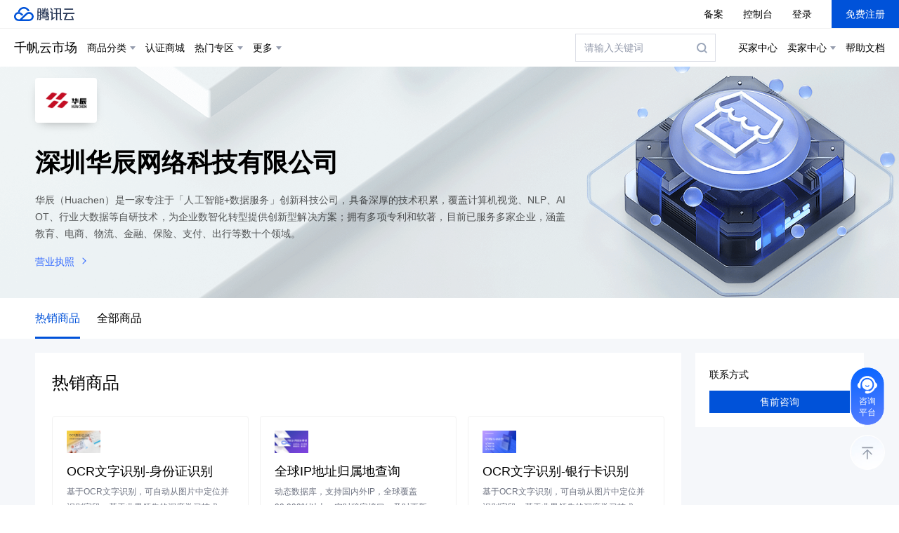

--- FILE ---
content_type: text/css
request_url: https://cloudcache.tencent-cloud.com/open_proj/proj_qcloud_v2/gateway/portal/css/base.css
body_size: 36259
content:
@charset "utf-8";html{font-family:'pingfang SC','helvetica neue',arial,'hiragino sans gb','microsoft yahei ui','microsoft yahei',simsun,sans-serif;font-size:14px;-webkit-tap-highlight-color:transparent}body,button,dd,div,dl,dt,form,h1,h2,h3,h4,h5,h6,hr,input,li,ol,p,td,textarea,th,ul{margin:0;padding:0}h1,h2,h3,h4,h5,h6{font-size:100%}em,i{font-style:normal;font-weight:400}button,input,select,textarea{font-family:PingFangSC-Light,'STHeiti Light','helvetica neue','hiragino sans gb',arial,'microsoft yahei ui','microsoft yahei',simsun,sans-serif}button,input,select{box-sizing:border-box}button{border:none}button,input[type=button],input[type=submit],select{cursor:pointer}table{border-collapse:collapse;border-spacing:0}li{list-style:none}a{text-decoration:none}a img,fieldset,iframe,img{border-width:0;border-style:none}.clearfix:after,.clearfix:before{content:"";display:table}.clearfix:after{clear:both}.visually-hidden{position:absolute !important;clip:rect(1px 1px 1px 1px);clip:rect(1px,1px,1px,1px);padding:0 !important;border:0 !important;height:1px !important;width:1px !important;overflow:hidden}.textoverflow{display:inline-block;white-space:nowrap;word-wrap:normal;word-break:break-all;overflow:hidden;text-overflow:ellipsis;max-width:100%}[class*=rno-],[class*=rno-]:after,[class*=rno-]:before{padding:0;margin:0;box-sizing:border-box}.ci-seo-hidden{position:fixed;left:0;top:0;width:0;height:0;z-index:-1;overflow:hidden}.c-bubble{position:absolute;color:#404A58;z-index:6}.c-bubble .c-bubble-inner:after,.c-bubble .c-bubble-inner:before{font-size:0;position:absolute;width:0;height:0;content:'';border:8px dashed transparent}.c-bubble .c-bubble-inner:after{border:7px dashed transparent}.c-bubble-inner{font-size:12px;-moz-box-sizing:border-box;box-sizing:border-box;padding:8px 10px;border:1px solid #b3b7bf;border-radius:2px;background-color:#fff;line-height:18px;box-shadow:1px 1px 3px rgba(0,0,0,.15);position:static !important;left:50%;top:50%}.c-bubble.tooltips .c-bubble-inner{padding:3px 10px}.c-bubble-top .c-bubble-inner:after,.c-bubble-top .c-bubble-inner:before{bottom:100%;left:inherit;right:inherit;margin-bottom:-1px;border-bottom-style:solid}.c-bubble-top .c-bubble-inner:before{margin-left:-8px;border-bottom-color:#b3b7bf}.c-bubble-top .c-bubble-inner:after{margin-left:-7px;border-bottom-color:#fff}.c-bubble-right .c-bubble-inner:after,.c-bubble-right .c-bubble-inner:before{top:inherit;bottom:inherit;left:100%;margin-left:-1px;border-left-style:solid}.c-bubble-right .c-bubble-inner:before{margin-top:-8px;border-left-color:#b3b7bf}.c-bubble-right .c-bubble-inner:after{margin-top:-7px;border-left-color:#fff}.c-bubble-bottom .c-bubble-inner:after,.c-bubble-bottom .c-bubble-inner:before{top:100%;left:inherit;right:inherit;margin-top:-1px;border-top-style:solid}.c-bubble-bottom .c-bubble-inner:before{margin-left:-8px;border-top-color:#b3b7bf}.c-bubble-bottom .c-bubble-inner:after{margin-left:-7px;border-top-color:#fff}.c-bubble-left .c-bubble-inner:after,.c-bubble-left .c-bubble-inner:before{top:inherit;bottom:inherit;right:100%;margin-right:-1px;border-right-style:solid}.c-bubble-left .c-bubble-inner:before{margin-top:-8px;border-right-color:#b3b7bf}.c-bubble-left .c-bubble-inner:after{margin-top:-7px;border-right-color:#fff}.c-bubble-warning span{vertical-align:middle;margin-left:5px;color:#e29e35}.c-bubble-warning.c-bubble-top .c-bubble-inner:before{border-bottom-color:#ffc533}.c-bubble-warning.c-bubble-top .c-bubble-inner:after{border-bottom-color:#fff5db}.c-bubble-warning.c-bubble-right .c-bubble-inner:before{border-left-color:#ffc533}.c-bubble-warning.c-bubble-right .c-bubble-inner:after{border-left-color:#fff5db}.c-bubble-warning.c-bubble-bottom .c-bubble-inner:before{border-top-color:#ffc533}.c-bubble-warning.c-bubble-bottom .c-bubble-inner:after{border-top-color:#fff5db}.c-bubble-warning.c-bubble-left .c-bubble-inner:before{border-right-color:#ffc533}.c-bubble-warning.c-bubble-left .c-bubble-inner:after{border-right-color:#fff5db}.c-bubble-warning .c-bubble-inner{border:1px solid #ffc533;background-color:#fff5db;color:#e29e35}.c-bubble-warning .c-bubble-inner em{color:#b27700;font-weight:700}.c-bubble-warning.m .c-bubble-inner{padding:4px 10px}.c-bubble-err span{vertical-align:middle;margin-left:5px;color:red}.c-bubble-err.c-bubble-top .c-bubble-inner:before{border-bottom-color:#e7736e}.c-bubble-err.c-bubble-top .c-bubble-inner:after{border-bottom-color:#f9dcdb}.c-bubble-err.c-bubble-right .c-bubble-inner:before{border-left-color:#e7736e}.c-bubble-err.c-bubble-right .c-bubble-inner:after{border-left-color:#f9dcdb}.c-bubble-err.c-bubble-bottom .c-bubble-inner:before{border-top-color:#e7736e}.c-bubble-err.c-bubble-bottom .c-bubble-inner:after{border-top-color:#f9dcdb}.c-bubble-err.c-bubble-left .c-bubble-inner:before{border-right-color:#e7736e}.c-bubble-err.c-bubble-left .c-bubble-inner:after{border-right-color:#f9dcdb}.c-bubble-err .c-bubble-inner{border:1px solid #e7736e;background-color:#f9dcdb;color:#e1504a}.c-bubble-num span{vertical-align:middle;margin-left:5px;color:#fff}.c-bubble-num.c-bubble-bottom .c-bubble-inner:after,.c-bubble-num.c-bubble-bottom .c-bubble-inner:before{border-top-color:#525a67;margin-top:-2px}.c-bubble-num .c-bubble-inner{border:1px solid #525a67;background-color:#525a67;color:#fff;padding:6px 5px;min-width:33px;line-height:12px;text-align:center}.c-bubble-control .c-bubble-inner{padding:0}.c-bubble-control{font-size:14px}.c-bubble-control .title{display:block;font-size:18px;padding-bottom:10px;font-weight:700}.c-confirm-popout{position:absolute;max-width:340px;border:1px solid #BABEC2;border-radius:2px;background-color:#fff;z-index:1000}.c-confirm-popout .c-confirm-popout-bd{padding:20px;position:static !important;left:50%}.c-confirm-popout .c-confirm-popout-ft{padding:15px;border-top:1px solid #E5EAEE;background-color:#F0F4F7;text-align:center;font-size:0}.c-confirm-popout .c-confirm-popout-ft .c-btn{margin:0 5px;float:none}.c-confirm-popout .c-confirm-popout-bd:after,.c-confirm-popout .c-confirm-popout-bd:before{font-size:0;position:absolute;width:0;height:0;content:'';border:10px dashed transparent;margin-left:-10px}.c-confirm-popout .c-confirm-popout-bd:after{border:9px dashed transparent;margin-left:-9px}.c-confirm-popout-top .c-confirm-popout-bd:after,.c-confirm-popout-top .c-confirm-popout-bd:before{bottom:100%;left:inherit;right:inherit;border-bottom-style:solid}.c-confirm-popout-top .c-confirm-popout-bd:before{border-bottom-color:#BABEC2}.c-confirm-popout-top .c-confirm-popout-bd:after{border-bottom-color:#fff}.c-confirm-popout-bottom .c-confirm-popout-bd:after,.c-confirm-popout-bottom .c-confirm-popout-bd:before{top:100%;left:inherit;right:inherit;border-top-style:solid}.c-confirm-popout-bottom .c-confirm-popout-bd:before{border-top-color:#BABEC2}.c-confirm-popout-bottom .c-confirm-popout-bd:after{border-top-color:#F0F4F7}.c-confirm-popout-bottom.align-start .c-confirm-popout-bd,.c-confirm-popout-top.align-start .c-confirm-popout-bd{left:30px}.c-confirm-popout-bottom.align-end .c-confirm-popout-bd,.c-confirm-popout-top.align-end .c-confirm-popout-bd{left:auto;right:20px}.c-confirm-popout-bottom.align-end .c-confirm-popout-bd:after,.c-confirm-popout-top.align-end .c-confirm-popout-bd:after{margin-right:1px}.format-tips{font-size:0;margin:0;padding:3px 5px}.format-tips:first-child{margin-top:0}.format-tips-tit,.format-tips-txt{display:inline-block;vertical-align:top;font-size:12px;line-height:1.8}.format-tips-tit{width:80px;font-weight:700}.format-tips-txt{max-width:400px}.format-tips-txt .c-links-icon{margin-top:-2px}.format-tips-tit.block{display:block;width:auto}.format-tips-links{text-align:right}.format-tips-links a:hover{text-decoration:underline}.menu-link:hover .nav-icon-ask{background-image:url(sprite/base.svg);background-position:83.47% 74.88%;background-size:1575% 1443.75%;background-repeat:no-repeat}.c-nav{position:absolute;z-index:1000;width:100%;min-width:320px;top:0}.c-nav *{outline:0}.c-nav a:hover{text-decoration:none}.c-nav:before{content:'';position:absolute;top:0;left:0;width:100%;height:0;background-color:transparent;transition:height .2s,background-color .2s}.c-nav-hover:before{height:100%;background-color:#2a303c;transition-timing-function:cubic-bezier(.2,1,.3,1)}.c-nav-inner{height:65px;position:relative;font-size:0}.c-nav-inner:after{content:'';display:inline-block;width:0;height:100%;vertical-align:middle;overflow:hidden}.c-nav-trigger{width:78px;height:100%;display:inline-block;vertical-align:middle;margin-right:20px;text-align:center;cursor:pointer;position:relative;left:-112px;border-right:transparent 1px solid;transition:border-color .1s}.c-nav-trigger span{font-size:12px;display:inline-block;vertical-align:middle;color:#fff;padding-left:10px}.c-nav-hover .c-nav-trigger{background-color:#2a303c;border-right:#202530 1px solid;transition:border-color 1s,background-color 1s}.c-nav-trigger:after{content:'';display:inline-block;width:0;height:100%;vertical-align:middle}.c-nav-trigger .c-nav-trigger-icon{width:32px;height:32px;display:inline-block;background-image:url(sprite/base.svg);vertical-align:middle;background-position:74.09% 17.59%;background-size:787.5% 721.875%;background-repeat:no-repeat}.c-nav-trigger.actived .c-nav-trigger-icon{background-image:url(sprite/base.svg);background-position:58.64% 0.5%;background-size:787.5% 721.875%;background-repeat:no-repeat}.c-nav-flyout-trigger{width:102px;height:100%;display:inline-block;vertical-align:middle;margin-right:20px;text-align:center;cursor:pointer;position:relative;left:-112px;border-right:transparent 1px solid;transition:border-color .1s}.c-nav-flyout-trigger span{font-size:16px;display:inline-block;vertical-align:middle;color:#fff;padding-left:10px}.c-nav-hover .c-nav-flyout-trigger{background-color:#2a303c;border-right:#202530 1px solid;transition:border-color 1s,background-color 1s}.c-nav-flyout-trigger:after{content:'';display:inline-block;width:0;height:100%;vertical-align:middle}.c-nav-flyout-trigger .c-nav-flyout-trigger-icon{width:22px;height:18px;display:inline-block;background-image:url(sprite/base.svg);vertical-align:middle;background-position:85.65% 0.47000000000000003%;background-size:1145.4545454545455% 1283.3333333333335%;background-repeat:no-repeat}.c-nav-flyout-trigger.actived .c-nav-flyout-trigger-icon{background-image:url(sprite/base.svg);background-position:68.26% 79.81%;background-size:1145.4545454545455% 1283.3333333333335%;background-repeat:no-repeat}.c-nav-flyout-trigger.actived span{color:#00a4ff}.c-nav-logo{display:inline-block;vertical-align:middle;margin-right:20px;position:relative;right:-92px}.c-nav-logo.lyout{right:-126px}.c-logo-icon{width:92px;height:25px;display:inline-block;background-image:url(sprite/base.svg);overflow:hidden;text-indent:-10000px;background-position:0.63% 0.49%;background-size:273.9130434782609% 924%;background-repeat:no-repeat}.c-nav-categories{display:inline-block;vertical-align:middle}.c-nav-categories .presentation{font-size:16px;color:#fff;display:inline-block;vertical-align:middle;position:relative}.c-nav-categories .presentation>a{display:inline-block;padding:0 13px;color:#fff;line-height:65px;font-size:14px;-webkit-transition:background-color .4s;transition:background-color .4s}.c-nav-categories .presentation.actived>a,.c-nav-categories .presentation.curr>a,.c-nav-categories .presentation>a:hover{color:#00a4ff}.c-nav-categories .presentation.more .nav-dropdown-btn-txt{position:relative;top:-1px;font-size:14px}.nav-dropdown-canvas{position:absolute;top:65px;box-shadow:rgba(0,0,0,.25) 5px 0 5px -5px}.nav-dropdown-menu .menu-area{padding:20px 0 15px;border-bottom:#ddd 1px solid}.nav-dropdown-menu.menu-level-1{z-index:103}.nav-dropdown-menu.menu-level-2{z-index:102}.nav-dropdown-menu.menu-level-3{z-index:101}.nav-dropdown-menu .menu-item a:hover h3,.nav-dropdown-menu .menu-item.actived h3,.nav-dropdown-menu .menu-item.curr h3{color:#00a4ff}.nav-dropdown-menu::-webkit-scrollbar-thumb{border-radius:4px;background-color:rgba(0,0,0,.3)}.c-nav-operation{font-size:0;position:absolute;top:0;right:25px;height:100%}.c-nav-operation:after{content:'';width:0;height:100%;overflow:hidden;display:inline-block;vertical-align:middle}.c-nav-search{display:inline-block;vertical-align:middle;margin-right:10px;z-index:2}.c-nav .nav-search-btn,.nav-search-btn-close{display:inline-block;vertical-align:middle;width:24px;height:24px;font-size:0;box-sizing:border-box;padding:3px 0 0;text-align:center;border-radius:2px;background-color:transparent}.c-nav .nav-search-icon{display:inline-block;background-image:url(sprite/base.svg);width:16px;height:16px;cursor:pointer;background-position:93.64% 84.19%;background-size:1575% 1443.75%;background-repeat:no-repeat}.c-nav .nav-search-btn:hover .nav-search-icon{background-image:url(sprite/base.svg);background-position:15.68% 99.53%;background-size:1575% 1443.75%;background-repeat:no-repeat}.c-nav .nav-search-btn-close .nav-search-icon{display:inline-block;background-image:url(sprite/base.svg);width:16px;height:16px;overflow:hidden;background-position:71.19% 65.12%;background-size:1575% 1443.75%;background-repeat:no-repeat}.c-nav .nav-search-btn-close:hover .nav-search-icon{background-image:url(sprite/base.svg);background-position:0.42% 91.16%;background-size:1575% 1443.75%;background-repeat:no-repeat}.c-nav-ctrl{display:inline-block;vertical-align:middle}.c-nav-dropdown-btn{position:relative;display:inline-block;vertical-align:middle}.nav-dropdown-btn-inner{vertical-align:top;position:relative;padding-left:10px;padding-right:10px;display:inline-block;color:#fff;line-height:65px;font-size:14px;transition:background-color .4s;outline:0}.c-nav-dropdown-btn.actived .nav-dropdown-btn-inner,.c-nav-dropdown-btn.curr .nav-dropdown-btn-inner,.c-nav-dropdown-btn:hover .nav-dropdown-btn-inner,.presentation.actived .nav-dropdown-btn-inner,.presentation.curr .nav-dropdown-btn-inner{color:#00a4ff}.c-nav .nav-dropdown-btn-txt{display:inline-block;white-space:nowrap;overflow:hidden;text-overflow:ellipsis;max-width:10em;vertical-align:middle;font-size:12px;line-height:1}.c-nav .current-lang .nav-dropdown-btn-txt{padding-right:0}.c-nav .nav-dropdown-mini{z-index:100;background-color:#f7f8fa;font-size:14px}.c-nav .dropdown-mini-inner .dropdown-mini-list{padding-top:10px;padding-bottom:10px}.c-nav .dropdown-mini-inner .dropdown-mini-item{line-height:31px;position:relative}.c-nav .dropdown-mini-inner .dropdown-mini-item a{color:#333;display:block;padding:0 15px;min-width:80px}.c-nav .dropdown-mini-inner .dropdown-mini-item-inner a{display:inline-block;padding:0 0 0 15px;min-width:0}.c-nav .dropdown-mini-inner .dropdown-mini-item a:hover,.c-nav .dropdown-mini-inner .dropdown-mini-item.actived a,.c-nav .dropdown-mini-inner .dropdown-mini-item.curr a{color:#00a4ff}.c-nav .dropdown-mini-inner .dropdown-mini-item.actived a,.c-nav .dropdown-mini-inner .dropdown-mini-item.curr a{cursor:default}.c-nav .dropdown-mini-data,.c-nav .dropdown-mini-lang{font-size:12px}.c-nav .dropdown-mini-inner .dropdown-mini-item .item-aside{position:absolute;right:20px;top:0}.c-nav-dropdown-btn .c-bubble{right:0}.c-nav-dropdown-btn .c-bubble-inner{left:80%;border:none;border-radius:0;background-color:#f7f8fa;box-shadow:none;padding:0}.c-nav-dropdown-btn .c-bubble .c-bubble-inner:after,.c-nav-dropdown-btn .c-bubble .c-bubble-inner:before{border:6px dashed transparent}.c-nav-dropdown-btn .c-bubble-top .c-bubble-inner:before{margin-left:-6px;border-bottom-color:#f7f8fa}.c-nav-dropdown-btn .c-bubble-top .c-bubble-inner:after{margin-left:-5px;border-bottom-color:#f7f8fa}.nav-dropdown-data{margin-right:-10px}.nav-dropdown-data .nav-dropdown-mini{min-width:180px}.nav-dropdown-data .c-bubble-inner{left:89%}.c-nav-links{display:inline-block;vertical-align:middle}.c-nav-links .link-item{display:inline-block;vertical-align:middle;font-size:12px;color:#fff;padding:0 12px}.c-nav-links .link-item:hover{color:#00a4ff}.c-nav-links .link-item.link-btn{height:27px;line-height:26px;border:1px solid rgba(255,255,255,.2);box-sizing:border-box;padding:0 10px}.c-nav-links .link-item.link-btn:hover{color:#00a4ff}.mini-item-nickname{max-width:14em;white-space:nowrap;overflow:hidden;text-overflow:ellipsis}.mini-item-nickname:hover{color:#333 !important}.c-nav-dropdown-btn.nav-dropdown-lang .nav-dropdown-mini{white-space:nowrap}.c-searchbar{background-color:#16171a;position:absolute;top:65px;left:0;width:100%;padding:15px 0;z-index:5}.c-searchbar-inner{position:relative;max-width:1200px;min-width:320px;margin:0 auto}.c-searchbar-box{margin:0 auto;font-size:0;text-align:center;max-width:620px;position:relative;white-space:normal}.c-searchbar-box .search-btn,.c-searchbar-box .search-ipt{height:35px;border:0;background-color:#fff;vertical-align:middle;box-sizing:border-box !important}.c-searchbar-box .search-ipt{width:90%;padding:5px;border-radius:2px 0 0 2px;-webkit-appearance:none}.c-searchbar-box .search-ipt:focus{border:0;outline:0}.c-searchbar-box .search-btn{width:10%;border-radius:0 2px 2px 0;position:relative}.c-searchbar-box .bt-search:focus,.c-searchbar-box .search-btn:hover{background-color:#00a4ff;color:#fff}.c-searchbar-box .bt-search:focus:after,.c-searchbar-box .search-btn:hover:after{border:0}.c-searchbar-box .search-btn:after{content:'';position:absolute;width:0;height:19px;border-left:#ccc 1px solid;left:0;top:8px}.c-searchbar-box .nav-dropdown-mini{width:100%;text-align:left;margin-left:0;position:absolute}.c-nav .presentation .nav-dropdown-mini{margin-left:0}.c-m-tit-lv1,.c-nav-m-ctrl{display:none}.sr-only{position:absolute !important;clip:rect(1px 1px 1px 1px);clip:rect(1px,1px,1px,1px);padding:0 !important;border:0 !important;height:1px !important;width:1px !important;overflow:hidden}.c-nav-m-footer,.c-nav-m-user,.c-nav-m-wrap{display:none}.c-nav .menu-list-all .menu-item.actived a,.c-nav .menu-list-all .menu-item.curr a{color:#00a4ff}.nav-dropdown-menu .menu-item-child{font-size:0}.nav-dropdown-menu .menu-item-child li{display:inline-block;font-size:12px;margin:8px 4px 0 0}.nav-dropdown-menu .menu-item-child li a{display:inline-block;border:1px solid #ccc;padding:3px 10px;line-height:1}.nav-dropdown-menu .menu-item-child li a:hover{color:#00a4ff;border:1px solid #00a4ff}.nav-dropdown-menu .menu-item-child li:last-child:after{display:none}.nav-dropdown-menu .menu-item.hasitem{height:auto;line-height:normal}.nav-dropdown-menu .menu-item.hasitem a{display:block}.nav-dropdown-menu .menu-item.hasitem .menu-item-child li a{display:inline-block;line-height:1;height:auto}.nav-dropdown-menu .menu-item.hasitem .menu-item-child li.actived a,.nav-dropdown-menu .menu-item.hasitem .menu-item-child li.curr a{color:#00a4ff;border:1px solid #00a4ff}.c-nav-mask{position:fixed;top:0;left:0;bottom:0;right:0;z-index:99}.c-nav .c-bubble-inner{border-color:#dedfe0;box-shadow:0 0 5px rgba(0,0,0,.25)}.c-nav-dropdown-btn .c-bubble-top{top:59px}.c-nav-dropdown-btn .c-bubble-top .c-bubble-inner{margin-top:6px}.c-nav-dropdown-btn .c-bubble-top .c-bubble-inner:after,.c-nav-dropdown-btn .c-bubble-top .c-bubble-inner:before{margin-bottom:-6px}.c-nav .c-bubble-top{top:57px}.c-nav .c-bubble-top .c-bubble-inner{margin-top:8px}.c-nav .c-bubble-top .c-bubble-inner:after,.c-nav .c-bubble-top .c-bubble-inner:before{margin-bottom:-9px}.p-all-bar .c-search-input{line-height:1;border-color:#e5e5e5;border-right:0;box-shadow:none;display:inline-block;vertical-align:middle;width:calc(100% - 35px);font-size:14px;padding-right:20px;padding-left:10px}.p-all-bar .c-search-btn{line-height:35px;border:1px solid #e5e5e5;border-left:none;height:35px;width:35px;vertical-align:middle;text-indent:-10000px;border-radius:0}.p-all-search-list{top:36px;left:0;border:1px solid #e5e5e5;width:100%;max-height:380px;box-sizing:border-box;background-color:#fff;box-shadow:#eee 2px 2px 0;overflow:auto}.c-nav-icon-global,.c-nav-icon-user,.nav-dropdown-btn-icon,.nav-icon-ask,.nav-icon-links,.nav-icon-phone{display:inline-block;vertical-align:middle}.nav-icon-links{width:12px;height:12px;background-image:url(sprite/base.svg);margin-left:5px;background-position:99.58% 5.0200000000000005%;background-size:2100% 1925%;background-repeat:no-repeat}.menu-link:hover .nav-icon-links{background-image:url(sprite/base.svg);background-position:99.58% 17.810000000000002%;background-size:2100% 1925%;background-repeat:no-repeat}.nav-icon-phone{width:16px;height:16px;background-image:url(sprite/base.svg);margin-right:5px;background-position:93.64% 50.7%;background-size:1575% 1443.75%;background-repeat:no-repeat}.menu-link>a:hover>.nav-icon-phone{background-image:url(sprite/base.svg);background-position:93.64% 59.07%;background-size:1575% 1443.75%;background-repeat:no-repeat}.nav-icon-ask{width:16px;height:16px;background-image:url(sprite/base.svg);margin-right:5px;background-position:61.44% 99.53%;background-size:1575% 1443.75%;background-repeat:no-repeat}.menu-link>a:hover>.nav-icon-ask{background-image:url(sprite/base.svg);background-position:63.56% 65.12%;background-size:1575% 1443.75%;background-repeat:no-repeat}.c-nav-icon-global{width:16px;height:16px;background-image:url(sprite/base.svg);margin-right:0;background-position:23.31% 91.16%;background-size:1575% 1443.75%;background-repeat:no-repeat}.c-nav-dropdown-btn.actived .c-nav-icon-global,.c-nav-dropdown-btn:hover .c-nav-icon-global{background-image:url(sprite/base.svg);background-position:53.81% 91.16%;background-size:1575% 1443.75%;background-repeat:no-repeat}.nav-dropdown-btn-icon{width:6px;height:4px;background-image:url(sprite/base.svg);background-position:97.15% 47.58%;background-size:4200% 5775%;background-repeat:no-repeat}.c-nav-dropdown-btn.actived .nav-dropdown-btn-icon,.c-nav-dropdown-btn:hover .nav-dropdown-btn-icon{background-image:url(sprite/base.svg);background-position:97.15% 44.93%;background-size:4200% 5775%;background-repeat:no-repeat}.c-nav .nav-status-num{height:17px;line-height:17px;padding:0 7px;font-size:12px;color:#fff;background:#00a4ff;border-radius:7px;position:absolute;right:15px;top:5px}.c-nav-icon-user{width:24px;height:24px;background-image:url(sprite/base.svg);background-position:11.84% 82.13000000000001%;background-size:1050% 962.5%;background-repeat:no-repeat}.c-nav-dropdown-btn.actived .c-nav-icon-user,.c-nav-dropdown-btn:hover .c-nav-icon-user{background-image:url(sprite/base.svg);background-position:57.46% 82.13000000000001%;background-size:1050% 962.5%;background-repeat:no-repeat}.c-nav-icon-user.has-msg{background-image:url(sprite/base.svg);background-position:34.65% 82.13000000000001%;background-size:1050% 962.5%;background-repeat:no-repeat}.c-nav-mod.c-nav-white .c-nav-icon-user.has-msg{background-image:url(sprite/base.svg);background-position:40.63% 68.97%;background-size:900% 825%;background-repeat:no-repeat}.c-nav-mod.c-nav-white .c-nav-icon-user{background-image:url(sprite/base.svg);background-position:72.77% 33.989999999999995%;background-size:900% 825%;background-repeat:no-repeat}.c-nav-dropdown-btn.actived .c-nav-icon-user.has-msg,.c-nav-dropdown-btn:hover .c-nav-icon-user.has-msg{background-image:url(sprite/base.svg);background-position:0.44% 82.13000000000001%;background-size:1050% 962.5%;background-repeat:no-repeat}.c-nav-icon-user.close{width:16px;height:16px;background-image:url(sprite/base.svg);background-position:69.07% 91.16%;background-size:1575% 1443.75%;background-repeat:no-repeat}.c-nav-wrap a:hover{text-decoration:none}.c-top-warning{width:100%;box-sizing:border-box;position:static;background-color:#e4eff5;color:#333;text-align:center;margin-bottom:0}.c-top-warning a{color:#00a4ff}.c-nav-mask-top{position:fixed;z-index:999;top:40px;left:0;bottom:0;right:0;background-color:rgba(0,0,0,.1)}.c-nav-wrap{height:95px;width:100%;position:relative;z-index:1000}.c-nav-wrap-mini{height:40px;width:100%;position:relative}.c-nav-mask{background-color:rgba(0,0,0,.4)}.c-nav-wrap.c-nav-air-sub{height:40px}.c-nav-wrap.c-nav-air-sub .c-nav-bottom{position:absolute;left:0;top:40px;width:100%;-webkit-box-sizing:border-box;-moz-box-sizing:border-box;box-sizing:border-box;z-index:2}.c-nav-wrap.c-nav-air-sub .c-nav-bottom .c-nav-list{white-space:nowrap}.c-nav-wrap-mini.c-nav-air .c-nav-mod,.c-nav-wrap.c-nav-air .c-nav-mod{position:fixed;top:0;left:0;width:100%}.c-nav-wrap-m{height:55px;position:relative;display:none}.c-nav-wrap-m.c-nav-air .c-nav-mod-pc{position:fixed;top:0;left:0;width:100%}.c-nav-mod *{outline:0}.c-nav-mod.c-nav-white .c-nav-bottom{background-color:#fff;-webkit-box-shadow:0 2px 2px 0 rgba(207,216,221,.7);-moz-box-shadow:0 2px 2px 0 rgba(207,216,221,.7);box-shadow:0 2px 2px 0 rgba(207,216,221,.7);border-bottom:none}.c-nav-mod.c-nav-dark .c-nav-bottom{background-color:#2b303b;border-top:solid 1px rgba(255,255,255,.08);border-bottom:none}.c-nav-wrap-dark{background-color:#2b303b}.c-nav-mod.c-nav-gradient .c-nav-bottom{background:linear-gradient(to bottom,#1f2532,transparent)}.c-nav-mod .c-nav-bottom{position:relative}.c-nav-mod .c-bubble .nav-dropdown-mini{border-color:#dedfe0;-webkit-box-shadow:0 0 5px rgba(0,0,0,.15);-moz-box-shadow:0 0 5px rgba(0,0,0,.15);box-shadow:0 0 5px rgba(0,0,0,.15);background-color:#fff}.c-nav-mod .c-nav-dropdown-btn .c-bubble.c-bubble-top .c-bubble-inner:after,.c-nav-mod .c-nav-dropdown-btn .c-bubble.c-bubble-top .c-bubble-inner:before{margin-bottom:0}.c-nav-mod .c-nav-top{height:40px;background-color:#2b303b;padding:0 20px;position:relative;font-size:0;z-index:1001}.c-nav-mod .c-nav-bg-logo{height:100%;display:inline-block;z-index:1000;position:relative;float:left}.c-nav-mod .c-nav-bg-logo>i{width:78px;height:18px;margin-top:11px;display:inline-block;background-image:url(img/nav/logo-bg-color.svg);background-size:100% 100%;text-indent:-10000px}.c-nav-mod .c-nav-top-operation{font-size:0;position:absolute;top:0;right:10px;height:100%}.c-nav-mod .c-nav-top-ctrl{display:inline-block;float:left;height:100%}.c-nav-mod .c-nav-top-search{width:86px;margin:0 10px;height:40px;line-height:40px;background-color:#383e4d;display:inline-block;float:left;font-size:12px;color:#8A8E99;text-align:center}.c-nav-mod .c-nav-top-ctrl .c-nav-dropdown-btn{float:left}.c-nav-mod .c-nav-top-search:hover{background-color:#3d4454}.c-nav-mod .c-nav-top-search .nav-search-icon{display:inline-block;background-image:url(sprite/base.svg);width:16px;height:16px;vertical-align:sub;background-position:93.64% 84.19%;background-size:1575% 1443.75%;background-repeat:no-repeat}.c-nav-mod .c-nav-top-search:hover .nav-search-icon{background-image:url(sprite/base.svg);background-position:15.68% 99.53%;background-size:1575% 1443.75%;background-repeat:no-repeat}.c-nav-mod .search-m.c-nav-top-search.search-cancel .nav-search-icon{right:9px}.c-nav-mod .search-m.search-cancel .c-top-searchbar-box .search-btn{position:relative;float:right;left:inherit;top:inherit}.c-nav-mod .search-cancel.c-nav-top-search:hover .nav-search-icon{background-image:url(sprite/base.svg);background-position:93.64% 84.19%;background-size:1575% 1443.75%;background-repeat:no-repeat}.c-nav-mod .search-cancel.c-nav-top-search .search-btn:hover .nav-search-icon{background-image:url(sprite/base.svg);background-position:15.68% 99.53%;background-size:1575% 1443.75%;background-repeat:no-repeat}.c-nav-mod .search-m.search-cancel .c-top-searchbar,.c-nav-mod .search-m.search-cancel .c-top-searchbar.searchbar-show{-webkit-transition:none;-moz-transition:none;-ms-transition:none;-o-transition:none;transition:none}.c-nav-mod .search-m.search-cancel .c-top-searchbar.searchbar-show{width:460px}.c-nav-mod .search-m.search-cancel .searchbar-show .c-top-searchbar-box{width:460px;max-width:460px}.c-nav-mod .search-cancel .c-top-searchbar-box .nav-dropdown-mini{background:#383E4D}.c-nav-mod .search-cancel .dropdown-mini-inner .dropdown-mini-item a{color:#FFF}.c-nav-mod .search-m.search-cancel .c-top-searchbar.searchbar-show .search-ipt{padding-left:20px}.search-cancel .c-top-searchbar .dropdown-mini-inner .dropdown-mini-item a:hover,.search-cancel .c-top-searchbar .dropdown-mini-inner .dropdown-mini-item.curr a{background-color:rgba(0,0,0,.15)}.c-nav-mod .c-nav-top-search .nav-search-icons-wrap{position:absolute;right:0;top:0;height:35px;font-size:0}.c-nav-mod .c-nav-top-search .nav-search-cancel-icon{display:inline-block;background-image:url(sprite/base.svg);width:16px;height:16px;position:absolute;top:10px;right:9px;background-position:93.64% 25.580000000000002%;background-size:1575% 1443.75%;background-repeat:no-repeat}.c-nav-mod .c-nav-top-search .search-cancel-btn:hover .nav-search-cancel-icon{background-image:url(sprite/base.svg);background-position:93.64% 33.95%;background-size:1575% 1443.75%;background-repeat:no-repeat}.c-nav-mod .c-nav-top-search .nav-search-divider{width:1px;height:14px;display:inline-block;background-color:rgba(124,132,142,.4);float:right;margin-top:10px}.c-nav-mod .c-nav-top-search .search-cancel-btn{height:100%;float:right;padding-top:9px;width:36px;text-align:center;font-size:0;line-height:1;-webkit-box-sizing:border-box;-moz-box-sizing:border-box;box-sizing:border-box;position:relative}.c-nav-mod .c-nav-dropdown-btn.nav-dropdown-lang .nav-dropdown-btn-txt{margin-left:5px;font-size:12px}.c-nav-mod .c-nav-top-lt{height:100%}.c-nav-mod .c-nav-dropdown-btn{display:inline-block;position:relative;height:100%}.c-nav-mod .c-nav-top .c-nav-dropdown-btn.nav-dropdown-lang .c-nav-dropdown-btn-inner{padding-top:12px}.c-nav-mod .c-nav-top .c-nav-dropdown-btn-inner{position:relative;padding-left:10px;padding-right:10px;display:inline-block;color:#fff;font-size:0;transition:background-color .4s;outline:0;padding-top:13px;height:40px;-webkit-box-sizing:border-box;-moz-box-sizing:border-box;box-sizing:border-box;line-height:1}.c-nav-mod .nav-dropdown-btn-txt{vertical-align:middle;font-size:14px}.c-nav-mod .c-nav-bg-logo+.c-nav-top-divider{margin-left:20px}.c-nav-mod .c-nav-top-ctrl .c-nav-top-divider{float:left}.c-nav-mod .c-nav-icon-global{width:16px;height:16px;background-image:url(sprite/base.svg);margin-right:0;display:inline-block;vertical-align:middle;background-position:46.19% 91.16%;background-size:1575% 1443.75%;background-repeat:no-repeat}.c-nav-mod .c-nav-user-mod .nav-dropdown-btn-txt{vertical-align:inherit}.c-nav-mod .nav-dropdown-btn-icon{width:6px;height:4px;display:inline-block;vertical-align:middle;background-image:url(sprite/base.svg);margin-left:5px;background-position:97.15% 47.58%;background-size:4200% 5775%;background-repeat:no-repeat}.c-nav-mod .c-nav-dropdown-btn:hover .c-nav-dropdown-btn-inner{color:#00a4ff}.c-nav-mod .c-nav-dropdown-btn.actived .c-nav-icon-global,.c-nav-mod .c-nav-dropdown-btn:hover .c-nav-icon-global{background-image:url(sprite/base.svg);background-position:61.44% 91.16%;background-size:1575% 1443.75%;background-repeat:no-repeat}.c-nav-mod .c-nav-dropdown-btn.actived .nav-dropdown-btn-icon,.c-nav-mod .c-nav-dropdown-btn:hover .nav-dropdown-btn-icon{background-image:url(sprite/base.svg);background-position:97.15% 44.93%;background-size:4200% 5775%;background-repeat:no-repeat}.c-nav-mod .nav-dropdown-mini{z-index:100;background-color:#f7f8fa;font-size:14px}.c-nav-mod .dropdown-mini-inner .dropdown-mini-list{padding-top:10px;padding-bottom:10px}.c-nav-mod .dropdown-mini-inner .dropdown-mini-item{line-height:32px;position:relative}.c-nav-mod .dropdown-mini-inner .dropdown-mini-item a{color:#000;display:block;padding:0 15px;min-width:80px}.c-nav-mod .dropdown-mini-inner .dropdown-mini-item-inner a{display:inline-block;padding:0 0 0 15px;min-width:0}.c-nav-mod .dropdown-mini-inner .dropdown-mini-item a:hover,.c-nav-mod .dropdown-mini-inner .dropdown-mini-item.actived a,.c-nav-mod .dropdown-mini-inner .dropdown-mini-item.curr a{color:#00a4ff}.c-nav-mod .dropdown-mini-inner .dropdown-mini-item.actived a,.c-nav-mod .dropdown-mini-inner .dropdown-mini-item.curr a{cursor:default}.c-nav-mod .dropdown-mini-data,.c-nav-mod .dropdown-mini-lang{font-size:12px}.c-nav-mod .dropdown-mini-inner .dropdown-mini-item .item-aside{position:absolute;top:0}.c-nav-mod .c-nav-dropdown-btn .c-bubble{right:0}.c-nav-mod .c-nav-top-lt .c-nav-dropdown-btn{float:left}.c-nav-mod .c-nav-dropdown-btn .c-bubble-inner{left:80%;border:none;border-radius:0;background-color:#f7f8fa;box-shadow:none;padding:0}.c-nav-mod .c-nav-dropdown-btn .c-bubble .c-bubble-inner:after,.c-nav-mod .c-nav-dropdown-btn .c-bubble .c-bubble-inner:before{border:6px dashed transparent}.c-nav-mod .c-nav-bottom .c-nav-dropdown-btn .c-bubble.c-bubble-top{top:54px}.c-nav-mod .c-nav-top .c-nav-dropdown-btn .c-bubble-top{top:40px;z-index:1002}.c-nav-mod .c-nav-dropdown-btn .c-bubble-top .c-bubble-inner:before{margin-left:-6px;border-bottom-color:#b5bac4}.c-nav-mod .c-nav-dropdown-btn .c-bubble-top .c-bubble-inner:after{margin-left:-5px;border-bottom-color:#fff}.c-nav-mod .c-nav-dropdown-btn .c-bubble-top .c-bubble-inner{margin-top:0}.c-nav-mod .nav-dropdown-data{margin-right:-10px}.c-nav-mod .nav-dropdown-data .nav-dropdown-mini{min-width:180px}.c-nav-mod .nav-dropdown-data .c-bubble-inner{left:89%}.c-nav-mod .c-nav-top-links{display:inline-block;float:left}.c-nav-mod .c-nav-top-links .link-item{display:inline-block;padding:0 10px;height:40px;line-height:40px;font-size:12px;color:#fff;float:left}.c-nav-mod .c-nav-top-links .link-item:hover{color:#00a4ff}.c-nav-mod .c-top-searchbar{padding:2px 0 3px}.c-nav-mod .c-top-searchbar-box .nav-dropdown-mini{top:38px}.c-nav-mod .c-top-searchbar .dropdown-mini-inner .dropdown-mini-item a{padding:0 30px}.c-nav-mod .c-nav-top-divider{display:inline-block;height:16px;margin:12px 10px;vertical-align:middle;width:1px;background-color:rgba(255,255,255,.2);position:relative;z-index:1001}.c-nav-mod .c-nav-top-lt .c-nav-top-divider{float:left}.c-nav-mod .c-top-searchbar-box .search-btn-close,.c-nav-mod .c-top-searchbar.searchbar-show .c-top-searchbar-box .search-btn{padding-top:9px}.c-nav-mod .c-top-searchbar-box .search-btn{font-size:0}.c-nav-mod .c-nav-bottom{padding:0 10px 0 5px;border-bottom:solid 1px rgba(255,255,255,.08);position:relative;-webkit-box-sizing:border-box;-moz-box-sizing:border-box;box-sizing:border-box}.c-nav-mod .c-nav-bottom .c-nav-dropdown-btn{height:54px}.c-nav-mod .c-nav-all-trigger{height:100%;display:inline-block;text-align:left;cursor:pointer;padding:12px 20px 12px 0;-webkit-box-sizing:border-box;-moz-box-sizing:border-box;box-sizing:border-box;float:left;position:relative;z-index:1001}.c-nav-mod .c-nav-all-trigger:hover span{color:#00a4ff}.c-nav-mod .c-nav-all-trigger span{font-size:14px;display:inline-block;vertical-align:middle;line-height:16px;color:#fff;padding-left:8px}.c-nav-mod .c-nav-hover .c-nav-all-trigger{background-color:#2a303c;border-right:#202530 1px solid;transition:border-color 1s,background-color 1s}.c-nav-mod .c-nav-all-trigger .c-nav-all-trigger-icon{width:16px;height:16px;display:inline-block;background-image:url(sprite/base.svg);vertical-align:middle;background-position:84.32% 91.16%;background-size:1575% 1443.75%;background-repeat:no-repeat}.c-nav-mod .c-nav-all-trigger.actived .c-nav-all-trigger-icon,.c-nav-mod .c-nav-all-trigger:hover .c-nav-all-trigger-icon{background-image:url(sprite/base.svg);background-position:76.69% 91.16%;background-size:1575% 1443.75%;background-repeat:no-repeat}.c-nav-mod .c-nav-all-trigger.actived span{color:#00a4ff}.c-nav-mod .c-nav-bottom-divider{display:inline-block;height:16px;margin:19px 5px 19px 0;float:left;width:1px;background-color:rgba(255,255,255,.2)}.c-nav-mod.c-nav-white .c-nav-bottom-divider{background-color:#ccc}.c-nav-mod .c-nav-mod.c-nav-white .c-nav-bottom-divider{background-color:rgba(0,0,0,.3)}.c-nav-mod .c-nav-all-trigger+.c-nav-top-divider{float:left;margin-left:0;margin-right:20px}.c-nav-mod .c-nav-bm-categories{display:inline-block;vertical-align:middle}.c-nav-mod .c-nav-bm-categories .presentation{font-size:0;color:#fff;display:inline-block;position:relative;float:left}.c-nav-mod .c-nav-bm-categories .presentation>a{display:inline-block;padding:0 15px;color:#fff;line-height:54px;height:54px;font-size:14px;-webkit-transition:background-color .4s;transition:background-color .4s}.c-nav-mod.c-nav-white .c-nav-bm-categories .presentation>a{color:#000}.c-nav-mod .c-nav-bm-categories .presentation .c-nav-dropdown-btn-inner:hover,.c-nav-mod .c-nav-bm-categories .presentation.actived .c-nav-dropdown-btn-inner,.c-nav-mod .c-nav-bm-categories .presentation.actived>a,.c-nav-mod .c-nav-bm-categories .presentation.curr .c-nav-dropdown-btn-inner,.c-nav-mod .c-nav-bm-categories .presentation.curr>a,.c-nav-mod.c-nav-white .c-nav-bm-categories .presentation.actived>a,.c-nav-mod.c-nav-white .c-nav-bm-categories .presentation.curr>a,.c-nav-mod.c-nav-white .c-nav-bm-categories .presentation>a:hover{color:#00a4ff}.c-nav-mod .c-nav-bm-categories .presentation.more .nav-dropdown-btn-txt{position:relative;font-size:14px}.c-nav-mod .c-nav-bm-categories .c-nav-hot-icon{width:27px;height:16px;display:inline-block;background-image:url(sprite/base.svg);margin-left:2px;margin-bottom:-3px;background-position:53.779999999999994% 65.12%;background-size:933.3333333333334% 1443.75%;background-repeat:no-repeat}.c-nav-mod .c-nav-bm-categories .presentation>a:hover{color:#00a4ff}.c-nav-mod .c-nav-bottom .c-nav-project-logo{padding:18px 15px 0;display:inline-block;position:relative;z-index:1001;height:54px;-webkit-box-sizing:border-box;-moz-box-sizing:border-box;box-sizing:border-box;font-size:0}.c-nav-mod .c-nav-bottom .c-nav-project-logo .c-nav-project-bg-logo{width:54px;height:18px;display:inline-block;background-image:url(img/nav/college-logo-pc.svg);background-repeat:no-repeat;background-size:100% 100%;font-size:0}.c-nav-mod.c-nav-white .c-nav-bm-right{background-color:#fff}.c-nav-mod.c-nav-white .c-nav-bm-right::after{content:'';display:block;vertical-align:middle}.c-nav-mod .c-nav-bm-right{position:absolute;right:10px;top:0;font-size:14px;white-space:nowrap}.c-nav-mod .nav-register-btn{width:80px;min-width:80px;height:30px;line-height:30px;padding:0;text-align:center;margin:0 10px}.c-nav-mod .c-nav-bm-text-btn{color:#fff;display:inline-block;padding:0 10px;height:54px;line-height:54px;text-align:right}.c-nav-mod.c-nav-white .c-nav-bm-text-btn{color:#000}.c-nav-mod .c-nav-bm-text-btn:hover,.c-nav-mod.c-nav-white .c-nav-bm-text-btn:hover{color:#00a4ff}.c-nav-mod .c-nav-divider-dot{width:3px;height:3px;-webkit-border-radius:50%;-moz-border-radius:50%;border-radius:50%;display:inline-block;background-color:#fff;float:left;margin-top:25px}.c-nav-mod.c-nav-white .c-nav-divider-dot{background-color:#000}.c-nav-mod .c-nav-bottom .presentation .c-nav-dropdown-btn .c-bubble-top .c-bubble-inner:after,.c-nav-mod .c-nav-bottom .presentation .c-nav-dropdown-btn .c-bubble-top .c-bubble-inner:before{margin-left:-8px}.c-nav-mod .c-nav-bottom .presentation .c-nav-dropdown-btn>.c-nav-dropdown-btn-inner{height:54px;line-height:54px;padding:0 15px;display:inline-block;color:#fff}.c-nav-mod.c-nav-white .c-nav-bottom .c-nav-dropdown-btn>.c-nav-dropdown-btn-inner{color:#000}.c-nav-mod.c-nav-white .c-nav-bottom .c-nav-dropdown-btn>.c-nav-dropdown-btn-inner:hover{color:#00a4ff}.c-nav-mod .c-nav-icon-user{width:28px;height:28px;display:inline-block;background-image:url(sprite/base.svg);margin-top:13px;background-position:72.77% 48.77%;background-size:900% 825%;background-repeat:no-repeat}.c-nav-mod .c-nav-user-mod>a,.c-nav-mod .nav-bm-user-btn>a{height:54px;padding:0 10px;display:inline-block}.c-nav-mod .c-nav-img-user{width:36px;height:36px;display:inline-block;margin-top:9px;background-image:url(https://ask.qcloudimg.com/avatar/1126973/6t144iyr1s.png);border-radius:50%;background-size:cover;background-position:center}.c-nav-mod .c-nav-icon-user.has-msg{background-image:url(sprite/base.svg);background-position:27.229999999999997% 68.97%;background-size:900% 825%;background-repeat:no-repeat}.c-nav-mod .c-nav-dropdown-btn.actived .c-nav-icon-user.has-msg,.c-nav-mod .c-nav-dropdown-btn:hover .c-nav-icon-user.has-msg{background-image:url(sprite/base.svg);background-position:13.84% 68.97%;background-size:900% 825%;background-repeat:no-repeat}.c-nav-mod .c-nav-icon-user.close{width:16px;height:16px;background-image:url(sprite/base.svg);background-position:69.07% 91.16%;background-size:1575% 1443.75%;background-repeat:no-repeat}.c-nav-mod .c-nav-dropdown-btn.actived .c-nav-icon-user,.c-nav-mod .c-nav-dropdown-btn:hover .c-nav-icon-user{background-image:url(sprite/base.svg);background-position:0.44999999999999996% 68.97%;background-size:900% 825%;background-repeat:no-repeat}.c-nav-mod .c-nav-bm-btns{display:inline-block;margin-left:5px;margin-right:5px;height:54px;padding-top:9px;-webkit-box-sizing:border-box;-moz-box-sizing:border-box;box-sizing:border-box}.c-nav-mod .c-nav-bm-text-btns{display:inline-block}.c-nav-mod .c-nav-bm-btn{height:36px;min-width:80px;padding:0;line-height:36px;vertical-align:middle;margin:0 5px}.c-nav-mod .c-nav-bm-btn-hole{height:36px;border:1px solid rgba(210,217,231,.28);min-width:80px;padding:0;line-height:34px;background-color:transparent;color:#fff;vertical-align:middle;margin:0 5px}.c-nav-mod.c-nav-white .c-nav-bm-btn-hole{border-color:#d2d9e7;color:#4a4a4a}.c-nav-mod .c-nav-bm-btn-hole:hover{background-color:#00a4ff;border-color:#00a4ff;color:#fff}.c-nav-mod .nav-user-name{font-size:18px;color:#000;line-height:18px;padding:20px;border-bottom:solid 1px #e5e5e5;display:block;margin-bottom:14px}.c-nav-mod .nav-user-name:hover{color:#00a4ff}.c-nav-mod .nav-user-bubble{width:220px}.c-nav-mod .nav-user-bubble .dropdown-mini-list{padding:14px 0}.c-nav-mod .nav-user-bubble .dropdown-mini-item{font-size:14px;color:#333}.c-nav-mod .nav-user-bubble .nav-drop-info{border-bottom:solid 1px #e5e5e5;padding-bottom:14px}.c-nav-mod .nav-user-bubble .nav-drop-action{padding-top:14px;padding-bottom:14px}.c-nav-mod .nav-status-num{height:16px;line-height:16px;padding:0 7px;font-size:12px;color:#fff;background:#00a4ff;-webkit-border-radius:100px;-moz-border-radius:100px;border-radius:100px;position:absolute;right:20px;top:8px}.c-nav-mod .dropdown-mini-inner .dropdown-mini-item .item-aside{right:0}.c-nav-mod .nav-user-bubble .dropdown-mini-inner .dropdown-mini-item a{padding:0 20px}.c-nav-mod .nav-user-bubble.c-bubble-top .c-bubble-inner:after,.c-nav-mod .nav-user-bubble.c-bubble-top .c-bubble-inner:before{margin-left:14px}.c-nav-mod .nav-user-bubble.nav-user-bubble-l.c-bubble-top .c-bubble-inner:after,.c-nav-mod .nav-user-bubble.nav-user-bubble-l.c-bubble-top .c-bubble-inner:before{margin-left:9px}.com-nav-dropdown-wrap{z-index:10001}.nav-dropdown-menu{width:300px;position:absolute;background-color:#f7f8fa;overflow-y:auto;overflow-x:hidden;box-sizing:border-box}.nav-dropdown-menu .menu-area{margin:0 20px;padding:8px 0;border-bottom:#ddd 1px solid}.nav-dropdown-menu .menu-area:first-child{padding-top:24px}.nav-dropdown-menu .menu-area:last-child{border-bottom:none}.nav-dropdown-menu .menu-area-tit{font-weight:400;padding-left:5px;border-bottom:#ddd 1px solid;line-height:20px;padding-top:8px;padding-bottom:7px}.nav-dropdown-menu .menu-area-tit a{color:#333}.nav-dropdown-menu .menu-area-tit a:hover{color:#fff;background-color:#00a4ff;margin-left:-20px;margin-right:-20px;padding-left:20px;padding-right:40px}.nav-dropdown-menu .menu-area-tit.no-border{border:none;color:#999}.nav-dropdown-menu .menu-link:hover{background:#f1f2f4;margin-left:-20px;margin-right:-20px;padding-left:20px;padding-right:20px}.nav-dropdown-menu .menu-link>a,.nav-dropdown-menu .menu-link>span{display:block;color:#333;line-height:35px;padding-left:5px;position:relative;font-size:14px}.nav-dropdown-menu .menu-link.actived>a,.nav-dropdown-menu .menu-link.actived>span{color:#00a4ff}.nav-dropdown-menu .menu-link a:after{content:'';position:absolute;right:5px;top:50%;width:8px;height:12px;margin-top:-6px;background-image:url(sprite/base.svg);background-position:76.23% 63.93%;background-size:3150% 1925%;background-repeat:no-repeat}.nav-dropdown-menu .menu-link.actived{color:#00a4ff}.dropdown-p-search .nav-dropdown-menu .menu-link>a:hover{background-color:#00a4ff;margin-left:-20px;margin-right:-20px;padding-left:20px;padding-right:40px;color:#fff}.nav-dropdown-menu .menu-link a:hover:after,.nav-dropdown-menu .menu-link.actived a:after,.nav-dropdown-menu .menu-link.curr a:after{background-image:url(sprite/base.svg);background-position:90.57% 90.86999999999999%;background-size:3150% 1925%;background-repeat:no-repeat}.nav-dropdown-menu.menu-level-1{height:100%}.nav-dropdown-menu .menu-link.no-child a:after{display:none}.nav-dropdown-menu.menu-level-2{border-left:#ddd 1px solid;z-index:102;height:100%;left:300px}.nav-dropdown-menu.menu-level-3{border-left:#ddd 1px solid;z-index:101;height:100%;left:600px}.nav-dropdown-menu .menu-item{display:block;line-height:1.5;padding-left:5px;position:relative;font-size:14px;padding-top:7px;cursor:pointer;margin-bottom:10px}.nav-dropdown-menu .menu-item a{color:#333}.nav-dropdown-menu .menu-item a h3{font-weight:400;display:inline-block}.nav-dropdown-menu .menu-item a span{color:#999;font-size:12px;display:block;padding-top:5px;line-height:1.8}.nav-dropdown-menu .menu-item.actived h3{color:#00a4ff}.nav-dropdown-menu .menu-item.curr h3{color:#000}.nav-dropdown-menu .menu-item a:hover h3{color:#fff}.nav-dropdown-menu.menu-level-3 .menu-item a:hover h3{color:#00a4ff}.nav-dropdown-menu .sub-menu-area{margin:0;padding-top:0;padding-bottom:18px;border-bottom:none}.nav-dropdown-menu .sub-menu-area.last-level{padding-bottom:0}.nav-dropdown-menu .sub-menu-area>.menu-area-tit{margin-bottom:10px;color:#999;line-height:42px}.nav-dropdown-menu .sub-menu-area>.menu-area-tit a{color:#999}.nav-dropdown-menu .sub-menu-area>.menu-area-tit a:hover{color:#00a4ff}.nav-dropdown-menu .sub-menu-area .menu-link>a{line-height:30px}.nav-dropdown-menu .menu-area.has-sub-menu>.menu-area-tit{margin-bottom:10px;border-bottom:none}.c-nav-mod .c-nav-bottom .c-bubble.c-bubble-top{top:46px;z-index:10001}.c-nav-mod .nav-dropdown-menu::-webkit-scrollbar{width:4px}.c-nav-mod .nav-dropdown-menu::-webkit-scrollbar-thumb{border-radius:4px;background-color:rgba(0,0,0,.3)}.c-nav-mod .nav-dropdown-menu::-webkit-scrollbar-track{background-color:rgba(0,0,0,0)}.c-nav-mod .c-nav-bm-search{margin:0 10px;background-color:rgba(43,48,59,.7);display:inline-block;vertical-align:middle;font-size:14px;color:#999;position:relative}.c-nav-mod.c-nav-white .c-nav-bm-search{background-color:#F3F5F9}.c-nav-mod .c-nav-bm-search .nav-search-icon{display:inline-block;background-image:url(sprite/base.svg);width:16px;height:16px;vertical-align:sub;position:absolute;left:10px;top:10px;background-position:23.31% 99.53%;background-size:1575% 1443.75%;background-repeat:no-repeat}.c-nav-mod .c-nav-bm-search>input{-webkit-appearance:none;background-color:transparent;border:none;width:340px;height:36px;line-height:36px;padding-left:38px}.c-nav-mod .c-nav-bm-search>input::placeholder{color:#999}.c-nav-mod .c-nav-bm-search-btn{width:86px;width:auto;margin:0 10px;height:54px;line-height:54px;background-color:#2B303B;vertical-align:middle;font-size:14px;color:#999;text-align:center}.c-nav-mod.c-nav-white .c-nav-bm-search-btn{background-color:#F3F5F9;color:#999}.c-nav-mod.c-nav-dark .c-nav-bm-search>input{color:#8A8E99}.c-nav-mod.c-nav-dark .c-nav-bm-search>input::placeholder{color:#8A8E99}.c-nav-mod.c-nav-dark .c-nav-bm-search{background-color:#3D4049}.c-nav-mod.c-nav-dark .c-nav-bm-search-btn{background-color:#3D4049;color:#8A8E99}.c-nav-mod .c-nav-bm-search-btn .nav-search-icon{display:inline-block;background-image:url(sprite/base.svg);width:16px;height:16px;vertical-align:sub;background-position:23.31% 99.53%;background-size:1575% 1443.75%;background-repeat:no-repeat}.c-nav-mod .c-nav-bm-search-btn{display:none}.c-nav-mod .c-nav-bm-search.search-icon-rt>input{padding-left:10px;padding-right:38px;width:240px;cursor:pointer}.c-nav-mod .c-nav-bm-search.search-icon-rt .nav-search-icon{right:10px;left:inherit}.c-nav-mod .c-nav-bottom .search-icon-rt.c-top-searchbar{width:0;right:10px;left:inherit;overflow:hidden}.c-nav-mod .c-nav-bottom .search-icon-rt.c-top-searchbar.searchbar-show{width:580px;overflow:visible}.search-icon-rt .c-top-searchbar-box .search-btn,.search-icon-rt .c-top-searchbar-box .search-btn-close{position:static}.c-nav-mod .search-icon-rt.c-top-searchbar.searchbar-show .search-ipt{width:calc(100% - 69px);padding-left:20px;right:69px;left:0}.c-nav-mod .c-top-searchbar.searchbar-show.search-icon-rt .c-top-searchbar-box .search-btn,.c-nav-mod .c-top-searchbar.searchbar-show.search-icon-rt .search-btn-close{width:34px;text-align:center;float:right}.search-btn-divider{background:#E5E5E5;width:1px;height:14px;display:inline-block;float:right;margin-top:10px}.c-nav-mod .c-nav-bottom .search-icon-rt .c-top-searchbar-box .nav-dropdown-mini{top:38px}.c-nav-mod .c-top-searchbar.search-icon-rt:after{background-color:#e5e5e5}.c-nav-mod .c-nav-bottom .search-icon-rt.c-top-searchbar{padding:2px 0 3px;margin-top:9px;background-color:#fff;z-index:1003}.search-icon-rt .c-top-searchbar-box .nav-dropdown-mini{background-color:#fff}.c-nav-mod .c-nav-bottom .search-icon-rt .c-top-searchbar-box .search-ipt{background-color:#fff;color:#000}.search-icon-rt .c-top-searchbar-box .search-btn-close .nav-search-close-icon{background-image:url(sprite/base.svg);background-position:93.64% 0.47000000000000003%;background-size:1575% 1443.75%;background-repeat:no-repeat}.c-nav-mod .search-icon-rt .search-btn:hover .nav-search-icon{background-image:url(sprite/base.svg);background-position:15.68% 99.53%;background-size:1575% 1443.75%;background-repeat:no-repeat}.c-nav-mod.c-nav-white .c-top-searchbar-box .search-btn-close:hover .nav-search-close-icon,.search-icon-rt .c-top-searchbar-box .search-btn-close:hover .nav-search-close-icon{background-image:url(sprite/base.svg);background-position:0.42% 91.16%;background-size:1575% 1443.75%;background-repeat:no-repeat}.search-icon-rt.c-top-searchbar.searchbar-show{-webkit-transition:none;-moz-transition:none;-ms-transition:none;-o-transition:none;transition:none}.c-nav-bm-search-wrap{height:54px;float:left;position:relative}.c-nav-mod .c-nav-bottom .c-top-searchbar{padding:10px 0;width:100%;left:0}.c-nav-mod.c-nav-white .c-nav-bottom .c-top-searchbar{background-color:#fff}.c-nav-mod.c-nav-white .c-nav-bottom .c-top-searchbar-box .search-ipt{background-color:#fff;color:#000}.c-nav-mod .c-top-searchbar-box{left:0}.c-nav-mod.c-nav-white .c-top-searchbar-box .search-ipt::placeholder{color:#999}.c-nav-mod .c-top-searchbar-box .search-ipt{line-height:normal}.c-nav-mod .nav-search-icon{display:inline-block;background-image:url(sprite/base.svg);height:16px;cursor:pointer;background-position:23.31% 99.53%;background-size:1575% 1443.75%;background-repeat:no-repeat}.c-nav-mod.c-nav-white .c-top-searchbar-box .search-btn-close .nav-search-close-icon{background-image:url(sprite/base.svg);background-position:93.64% 0.47000000000000003%;background-size:1575% 1443.75%;background-repeat:no-repeat}.c-nav-mod .c-nav-bottom .c-top-searchbar-box .nav-dropdown-mini{top:46px}.c-nav-mod .c-top-searchbar{background-color:#2b303b;width:100%;left:0}.c-nav-mod .nav-down-style-2 .nav-down-list{white-space:nowrap;margin:15px 0 25px;font-size:0}.c-nav-mod .nav-down-style-2 .nav-down-menu{display:table-cell;vertical-align:top;border-right:1px solid #2E3032;padding-left:10px;padding-right:10px}.c-nav-mod .nav-down-style-2 .nav-down-menu .menu-title{color:#888;font-size:14px;padding-left:20px;padding-right:20px;height:40px;line-height:40px}.c-nav-mod .nav-down-style{background-color:#2b303b}.c-nav-mod .nav-down-style-2 .nav-down-menu ul{display:inline-block;vertical-align:top}.c-nav-mod .nav-down-style-2 .nav-down-menu li a{padding-left:20px;padding-right:20px;line-height:40px;display:block;min-width:4em;color:#fff}.c-nav-mod .nav-down-style-2 .nav-down-menu li a:hover{color:#00a4ff}.c-nav-mod .nav-bm-link{padding:0 10px;height:54px;display:inline-block}.c-nav-mod .c-nav-list{white-space:nowrap}.c-nav-bm-right .c-nav-bm-btns,.c-nav-bm-right .c-nav-bm-search,.c-nav-bm-right .c-nav-bm-search-btn,.c-nav-bm-right .c-nav-bm-text-btn,.c-nav-bm-right .c-nav-bm-text-btns,.c-nav-bm-right .c-nav-dropdown-btn,.c-nav-bm-right .nav-register-btn{float:left}.c-nav-bm-right .nav-register-btn{margin-top:12px}.c-nav-mod .c-nav-bm-search{margin-top:9px}.c-nav-mod .c-nav-bottom .c-nav-project-logo{float:left}.c-nav-mod .c-m-tit-lv1,.c-nav-mod .c-nav-m-ctrl{display:none}.c-nav-mod .sr-only{position:absolute !important;clip:rect(1px 1px 1px 1px);clip:rect(1px,1px,1px,1px);padding:0 !important;border:0 !important;height:1px !important;width:1px !important;overflow:hidden}.c-nav-mod .c-nav-m-footer,.c-nav-mod .c-nav-m-user,.c-nav-mod .c-nav-m-wrap{display:none}.c-nav-mod .lang .actived a{color:#00a4ff}.c-nav-mod .c-nav-user-mod .nav-user-bubble.c-bubble-top .c-bubble-inner:after,.c-nav-mod .c-nav-user-mod .nav-user-bubble.c-bubble-top .c-bubble-inner:before{margin-left:10px}.c-nav .activity{color:#ed702e !important;font-size:12px;margin-left:5px;display:inline !important;padding:0 !important;line-height:inherit}.c-bubble.p-all{box-sizing:border-box;padding-left:190px;pointer-events:none}.c-bubble.p-all .c-bubble-inner{border-color:#dedfe0;box-shadow:0 0 5px rgba(0,0,0,.15);display:inline-block;pointer-events:auto;overflow-y:auto;overflow-x:hidden}.nav-dropdown-menu-all{max-width:1500px;margin:0 auto}.nav-dropdown-menu-all .menu-list-all{font-size:0;white-space:nowrap}.c-nav .menu-list-col{box-sizing:border-box;padding:15px 0 0 20px;display:inline-block;vertical-align:top;width:231px;white-space:normal}.c-nav .menu-list-all .menu-area{padding-bottom:5px;margin-bottom:15px}.c-nav .menu-list-all .menu-area-tit{font-size:14px;color:#fff;padding-bottom:8px;border-bottom:#e5e5e5 1px solid;max-width:190px}.c-nav .menu-list-all .menu-area-tit h3{vertical-align:middle;color:#333}.c-nav .menu-list-all .menu-area-tit h3 a{color:#333}.c-nav .menu-list-all .menu-area-tit h3 a:hover{color:#00a4ff}.c-nav .menu-list-all .menu-item{padding:0;background:0 0;margin-top:8px;font-size:12px}.c-nav .menu-list-all .menu-item a{display:block;height:18px;line-height:18px;padding-left:0;transition:all .4s;box-sizing:border-box;overflow:hidden;white-space:nowrap;text-overflow:ellipsis;font-size:12px;color:#333}.c-nav .menu-list-all .menu-item a:hover{color:#00a4ff}.c-nav .menu-list-all .menu-item.curr .menu-item-tit{position:relative}.c-nav .menu-list-all .menu-item.curr .menu-item-tit::before{content:"";width:4px;height:4px;display:inline-block;background-color:#333;-webkit-border-radius:50%;-moz-border-radius:50%;border-radius:50%;position:absolute;left:-10px;top:7px}.c-nav .menu-list-all .menu-item.curr .menu-item-tit:hover::before{background-color:#00a4ff}.c-nav .menu-list-all .menu-item.actived a{color:#00a4ff}.c-nav .menu-list-all .menu-item.curr a{color:#000}.c-nav .menu-list-all .menu-item.curr:hover a{color:#00a4ff}.c-nav .menu-list-all .menu-item a .nav-icon-links{vertical-align:-2px}.p-all-bar{white-space:nowrap;padding-top:10px}.p-all-bar .p-all-search{display:inline-block;margin-left:20px;white-space:nowrap;font-size:0;vertical-align:middle;width:56.27%;position:relative}.p-all-bar .c-search-input{height:36px;line-height:normal;border-color:#e5e5e5;border-right:0;box-shadow:none;display:inline-block;vertical-align:middle;width:calc(100% - 36px);font-size:14px;padding-right:20px;padding-left:10px}.p-all-bar .c-search-input:focus{box-shadow:none;border-color:#00a4ff}.p-all-bar .c-search-btn{position:relative;line-height:36px;border:1px solid #e5e5e5;border-left:none;height:36px;width:35px;vertical-align:middle;text-indent:-10000px;border-radius:0}.p-all-bar .c-search-btn:after{background-image:url(sprite/base.svg);width:16px;height:16px;top:50%;left:50%;margin:-8px 0 0 -8px;background-position:8.05% 99.53%;background-size:1575% 1443.75%;background-repeat:no-repeat}.p-all-bar .c-search-input:focus+.c-search-btn:after{background-image:url(sprite/base.svg);background-position:0.42% 99.53%;background-size:1575% 1443.75%;background-repeat:no-repeat}.p-all-bar .c-search-input:focus+.c-search-btn{border-color:#00a4ff}.p-all-bar .c-search-btn,.p-all-bar .c-search-btn:hover{background-color:#fff}.p-all-search-list{position:absolute;top:40px;left:0;border:1px solid #e5e5e5;width:calc(100% - 1px);max-height:380px;box-sizing:border-box;background-color:#fff;box-shadow:#eee 2px 2px 0;overflow:auto;z-index:1}.p-all-search-item{white-space:nowrap;box-sizing:border-box;cursor:pointer}.p-all-search-item>.p-all-search-item-inner{padding:10px}.p-all-search-item a{padding:10px;display:block}.p-all-search-item-inner{display:inline-block;vertical-align:middle}.p-all-search-tit{font-size:14px;color:#000;font-weight:400;margin-bottom:3px}.p-all-search-con{color:#666;font-size:12px;white-space:normal}.p-all-search-item.actived{background-color:#f7f8fa}.p-all-search-item.actived .p-all-search-tit{color:#00a4ff}.p-all-search-item.disabled:hover{background-color:#fff;cursor:default}.p-all-search-item.disabled:hover .p-all-search-tit{color:#000}.nav-all-event{font-size:14px;margin:0 30px 0 38px;height:35px;line-height:35px;display:inline-block;vertical-align:middle}.nav-all-event-tit{color:#000;margin-right:25px;display:inline;font-weight:700}.nav-all-event-con,.nav-all-event-list{display:inline}.nav-all-event-item{display:inline;margin-right:20px}.nav-all-event-item a{color:#000}.nav-all-event-item a:hover{color:#00a4ff}.c-footer-select.c-nav-lang{margin-top:10px;margin-bottom:10px;width:200px}.c-footer-select.c-nav-lang .c-footer-dropdown{padding-bottom:0;padding-top:4px;bottom:auto;top:100%}.p-all .c-scrollbar::-webkit-scrollbar-thumb{border-radius:0}.c-nav-mod .c-nav-bottom.no-search .c-nav-bm-search,.c-nav-mod .c-nav-bottom.no-search .c-top-searchbar,.c-nav-mod .c-nav-top.no-lang .nav-dropdown-lang,.c-nav-mod .c-nav-top.no-search .c-nav-top-search,.c-nav-mod .c-nav-top.no-search .c-top-searchbar{display:none}.c-nav-mod .c-top-searchbar .search-ipt{width:0;padding:0}.c-nav-mod .c-top-searchbar .c-top-searchbar-box .search-btn,.c-nav-mod .c-top-searchbar-box .search-btn-close,.c-nav-mod .nav-search-icon{width:0}.c-nav-mod .c-top-searchbar.searchbar-show .search-ipt{width:calc(100% - 50px);padding:5px}.c-nav-mod .c-top-searchbar.searchbar-show .nav-search-icon{width:16px}.c-nav-mod .c-top-searchbar.searchbar-show .c-top-searchbar-box .search-btn,.c-nav-mod .c-top-searchbar.searchbar-show .search-btn-close{width:25px}.c-nav-mod .c-nav-m-wrap.search-out{margin-top:0}.c-nav-mod .c-top-searchbar.search-out{min-height:300px}.c-nav-mod .search-m .c-top-searchbar.searchbar-show{width:460px;right:0;left:inherit;transition-duration:.2s}.c-nav-mod .search-m .c-top-searchbar-inner{min-width:100%}.c-nav-mod .search-m .c-top-searchbar.searchbar-show .c-top-searchbar-box .search-btn,.c-nav-mod .search-m .c-top-searchbar.searchbar-show .search-btn-close{font-size:0;line-height:1}.c-nav-mod .search-m .c-top-searchbar-box .search-btn{right:0;left:inherit}.c-nav-mod .search-m{position:relative;cursor:pointer}.c-nav-mod .search-m .c-top-searchbar-box{max-width:460px}.c-nav-mod .search-m .c-top-searchbar.searchbar-show .c-top-searchbar-box .search-btn{width:36px;text-align:center}.c-nav-mod .search-m .c-top-searchbar.searchbar-show .search-ipt{width:calc(100% - 36px);left:0}.c-nav-mod .search-m .c-top-searchbar{left:inherit;right:0}.c-nav-mod .search-m.c-nav-top-search{width:160px;text-align:left;padding-left:12px;-webkit-box-sizing:border-box;-moz-box-sizing:border-box;box-sizing:border-box}.c-nav-mod .search-m.c-nav-top-search .nav-search-icon{position:absolute;right:12px;top:12px;z-index:2}.c-nav-mod .search-m .c-top-searchbar,.c-nav-mod .search-m .c-top-searchbar-box .search-ipt{background-color:#383E4D}.c-nav-mod .search-m .c-top-searchbar-box .search-ipt::-webkit-input-placeholder{color:#8A8E99}.c-nav-mod .search-m .c-top-searchbar-box .search-ipt:-moz-placeholder{color:#8A8E99}.c-nav-mod .search-m .c-top-searchbar-box .search-ipt::-moz-placeholder{color:#8A8E99}.c-nav-mod .search-m .c-top-searchbar-box .search-ipt:-ms-input-placeholder{color:#8A8E99}.c-nav-mod .search-m.c-nav-top-search .search-btn .nav-search-icon{top:10px}.c-nav-mod .search-m .c-top-searchbar.searchbar-show .search-ipt{padding-left:13px}.c-nav-mod .search-m .c-top-searchbar-box .nav-dropdown-mini{-webkit-transition:width .4s;-moz-transition:width .4s;-ms-transition:width .4s;-o-transition:width .4s;transition:width .4s}.c-nav-entry-list{float:left;position:relative;padding-right:10px;margin-right:10px}.c-nav-entry-list:after{content:'';position:absolute;width:1px;height:24px;top:8px;right:0;background-color:rgba(255,255,255,.2);overflow:hidden}.c-nav-entry-item{display:inline-block;vertical-align:middle;font-size:12px}.c-nav-entry-item a{color:#fff;display:block;line-height:40px;padding:0 10px}.c-nav-entry-item a:hover{color:#00a4ff}.c-nav-pro-mask{background-color:rgba(0,0,0,.4);position:fixed;top:0;left:0;right:0;bottom:0;z-index:1001;display:none}.c-p-dropdown-menu-wrap{padding:0;background:#F5F7FA;height:680px}.c-p-dropdown-menu-wrap .c-p-dropdown-menu{position:relative;height:100%}.c-p-dropdown-menu-lt{width:200px;height:100%;background:#F5F7FA;position:absolute;-webkit-box-sizing:border-box;-moz-box-sizing:border-box;box-sizing:border-box;left:0;top:0;padding:24px 0;z-index:1}.c-p-dropdown-menu-lt .p-menu-lt-item>a{font-size:14px;color:#333;line-height:20px;padding:8px 20px;display:block;position:relative}.c-p-dropdown-menu-lt .p-menu-lt-item>a:hover{background-color:#00a4ff;color:#fff}.c-p-dropdown-menu-lt .p-menu-lt-item>a:hover::after{content:"";width:6px;height:8px;display:inline-block;position:absolute;right:20px;top:14px;background-image:url(sprite/base.svg);background-position:97.15% 32.29%;background-size:4200% 2887.5%;background-repeat:no-repeat}.c-p-dropdown-menu-lt .p-menu-lt-item.actived>a{color:#00A4FF}.c-p-dropdown-menu-lt .p-menu-lt-item.actived:hover>a{color:#fff}.c-p-dropdown-menu-lt .p-menu-lt-item.curr>a{color:#000}.c-p-dropdown-menu-lt .p-menu-lt-item.curr>a:before{content:"";width:4px;height:4px;display:inline-block;background-color:#333;-webkit-border-radius:50%;-moz-border-radius:50%;border-radius:50%;position:absolute;left:10px;top:16px}.c-p-dropdown-menu-lt .p-menu-lt-item.curr.actived>a:before{background-color:#00a4ff}.c-p-dropdown-menu-lt .p-menu-lt-item.actived.curr>a{color:#00a4ff}.c-p-dropdown-menu-lt .p-menu-lt-item.curr.actived>a:after{background-image:url(sprite/base.svg);background-position:97.15% 36.77%;background-size:4200% 2887.5%;background-repeat:no-repeat}.c-p-dropdown-menu-lt .p-menu-lt-item.curr>a:hover{color:#fff;background-color:#00a4ff}.c-p-dropdown-menu-lt .p-menu-lt-item.curr>a:hover::before{background-color:#fff}.c-p-dropdown-menu-lt .p-menu-lt-item>a:after{content:""}.c-p-dropdown-menu-lt .p-menu-lt-item.actived>a:after{content:"";width:6px;height:8px;display:inline-block;position:absolute;right:20px;top:14px;background-image:url(sprite/base.svg);background-position:97.15% 36.77%;background-size:4200% 2887.5%;background-repeat:no-repeat}.c-p-dropdown-menu-lt .p-menu-lt-item.actived>a:hover:after{background-image:url(sprite/base.svg);background-position:97.15% 32.29%;background-size:4200% 2887.5%;background-repeat:no-repeat}.c-p-dropdown-menu-lt .p-menu-lt-item.curr>a:after{content:"";width:6px;height:8px;display:inline-block;position:absolute;right:20px;top:14px;background-image:url(sprite/base.svg);background-position:97.15% 41.260000000000005%;background-size:4200% 2887.5%;background-repeat:no-repeat}.c-p-dropdown-menu-lt .p-menu-lt-item.curr>a:hover:after{background-image:url(sprite/base.svg);background-position:97.15% 32.29%;background-size:4200% 2887.5%;background-repeat:no-repeat}.c-p-dropdown-menu-con{position:relative;background-color:#fff}.c-p-dropdown-menu-con-wrap{height:100%;overflow-y:auto;margin-left:200px}.c-p-dropdown-menu-main{margin-right:239px;min-height:678px;width:709px;background-color:#fff;border-right:solid 1px rgba(229,232,237,.5);border-left:solid 1px #E5E8ED;font-size:0}.c-more-cols .c-p-dropdown-menu-main{margin-right:0;width:948px;border-right:none}.c-p-dropdown-menu-main .p-all-bar{padding-top:25px}.c-p-dropdown-menu-main .p-all-bar .p-all-search{display:block;width:calc(100% - 50px);margin:0 25px;max-width:660px}.c-p-dropdown-menu-main .p-all-search-item.actived,.c-p-dropdown-menu-main .p-all-search-item:hover{background:#F5F7FA}.p-menu-main-col{width:calc(33.333% - 5px - 3px);display:inline-block;vertical-align:top;padding-bottom:8px}.p-menu-main-col:nth-child(2){width:calc(33.33% - 5px - 3px + 15px)}.c-more-cols .p-menu-main-col:nth-child(1),.c-more-cols .p-menu-main-col:nth-child(4){width:calc(25% - 7.5px - 2px)}.c-more-cols .p-menu-main-col:nth-child(2),.c-more-cols .p-menu-main-col:nth-child(3){width:calc(25% - 7.5px + 15px - 2px)}.p-menu-main-box+.p-menu-main-box{margin-top:8px}.p-menu-main-box+.p-menu-main-box .p-menu-main-box-hd{padding-top:0}.p-menu-main-con{padding:0 0 0 10px}.p-menu-main-box-hd{padding:12px 30px 0}.p-menu-main-col:first-child .p-menu-main-box-hd{padding-left:15px}.p-menu-main-col:last-child .p-menu-main-box-hd{padding-right:15px}.p-menu-main-box-bd{padding-top:5px}.p-menu-main-box-hd>span{font-size:14px;color:#000;line-height:20px;font-weight:600;padding:12px 0;display:block;border-bottom:solid 1px #E5E8ED}.p-menu-main-box-hd>a{font-size:14px;color:#000;line-height:20px;font-weight:600;padding:12px 17px 12px 0;display:block;border-bottom:solid 1px #E5E8ED;position:relative}.p-menu-main-box-hd>a:hover{color:#00A4FF}.p-menu-main-box-hd>a:hover::after{background-image:url(sprite/base.svg);background-position:99.58% 0.44999999999999996%;background-size:2100% 2887.5%;background-repeat:no-repeat}.p-menu-main-box-hd>a::after{content:"";width:12px;height:8px;display:inline-block;position:absolute;top:50%;margin-top:-4px;right:0;background-image:url(sprite/base.svg);background-position:93.75% 95.96000000000001%;background-size:2100% 2887.5%;background-repeat:no-repeat}.c-bubble-top .c-p-dropdown-menu-wrap.c-bubble-inner:after{border-bottom-color:#F5F7FA}.p-menu-p-card.link-more>a::after{content:"";width:12px;height:8px;display:inline-block;background-image:url(sprite/base.svg);margin-left:4px;background-position:93.75% 95.96000000000001%;background-size:2100% 2887.5%;background-repeat:no-repeat}.p-menu-p-card.link-more>a:hover::after{background-image:url(sprite/base.svg);background-position:99.58% 0.44999999999999996%;background-size:2100% 2887.5%;background-repeat:no-repeat}.p-menu-p-link-border.link-more::after{content:"";width:12px;height:8px;display:inline-block;background-image:url(sprite/base.svg);margin-left:4px;background-position:50.42% 70.85000000000001%;background-size:2100% 2887.5%;background-repeat:no-repeat}.p-menu-p-link-border.link-more:hover::after{background-image:url(sprite/base.svg);background-position:99.58% 0.44999999999999996%;background-size:2100% 2887.5%;background-repeat:no-repeat}.p-menu-icon{width:16px;height:16px;display:inline-block;vertical-align:-2px;margin-right:5px}.p-menu-p-card{font-size:0;padding:5px 30px}.p-menu-main-col:first-child .p-menu-p-card{padding-left:15px}.p-menu-main-col:last-child .p-menu-p-card{padding-right:15px}.p-menu-p-card-hd{font-size:12px;color:#333;line-height:20px;font-weight:400;display:block;position:relative}.p-menu-p-card-hd.curr{color:#000}.p-menu-p-card-hd.curr::before{content:"";width:4px;height:4px;display:inline-block;background-color:#333;-webkit-border-radius:50%;-moz-border-radius:50%;border-radius:50%;position:absolute;left:-10px;top:8px}.p-menu-p-card-hd.curr:hover::before{background-color:#00a4ff}.p-menu-p-card-hd:hover{color:#00A4FF}.p-menu-p-card-list{background-color:#F5F7FA;padding:4px 12px 6px;margin-top:6px;position:relative}.p-menu-p-card-list li{position:relative;margin-top:4px}.p-menu-p-card-list li a{line-height:22px;font-size:12px;color:#666}.p-menu-p-card-list li a.curr,.p-menu-p-card-list li a:hover{color:#00A4FF}.p-menu-p-card-list li.more a::after{content:'';display:inline-block;vertical-align:0;margin-left:4px;width:6px;height:8px;background-image:url(sprite/base.svg);background-size:4200% 2887.5%;background-position:97.15% 41.260000000000005%;background-repeat:no-repeat}.p-menu-p-card-list li.more a:hover::after{background-image:url(sprite/base.svg);background-position:97.15% 36.77%;background-size:4200% 2887.5%;background-repeat:no-repeat}.p-menu-p-card-list::before{position:absolute;left:10px;top:-14px;content:'';width:0;height:0;border:8px solid;border-color:transparent transparent #F5F7FA}.p-menu-p-card-bd{font-size:0;line-height:1}.p-menu-p-card-bd>p{font-size:12px;color:#999;letter-spacing:0;line-height:18px;margin-top:2px}.p-menu-p-link-border{font-size:12px;color:#999;line-height:18px;padding:0 8px;display:inline-block;border:1px solid #E5E8ED;margin-top:6px;margin-right:8px}.p-menu-p-link-border.curr,.p-menu-p-link-border:hover{color:#00a4ff;border-color:#00a4ff}.p-menu-p-link{font-size:12px;color:#666;line-height:18px;padding:10px 0;margin:0 15px 0 30px;display:block}.p-menu-p-link:first-child{margin-top:-5px}.p-menu-p-link+.p-menu-p-link{border-top:solid 1px rgba(229,232,237,.5)}.p-menu-p-link:hover{color:#00A4FF}.p-menu-p-link.icon{color:#000;line-height:20px}.p-menu-p-link.icon:after{content:"";width:10px;height:10px;display:inline-block;background-image:url(sprite/base.svg);vertical-align:-1px;margin-left:4px;background-position:99.58% 5.0200000000000005%;background-size:2100% 1925%;background-repeat:no-repeat}.p-menu-p-link.icon:hover:after{background-image:url(sprite/base.svg);background-position:99.58% 11.42%;background-size:2100% 1925%;background-repeat:no-repeat}.p-menu-p-link.icon:hover{color:#00A4FF}.menu-level-3 .c-p-dropdown-menu-wrap .c-p-dropdown-menu{min-height:100%;height:auto}.c-p-dropdown-menu-rt .p-menu-rt-box{padding:8px 0 4px;background:#F5F7FA;-webkit-border-radius:2px;-moz-border-radius:2px;border-radius:2px}.c-p-dropdown-menu-rt .p-menu-rt-box.p-menu-rt-box-single{padding-top:4px;padding-bottom:8px;display:block}.c-p-dropdown-menu-rt .p-menu-rt-box+.p-menu-rt-box{margin-top:12px}.c-p-dropdown-menu-rt .p-menu-rt-box-hd>span{font-size:14px;color:#000;line-height:20px;padding:12px 0;margin:0 15px;display:block;font-weight:600;border-bottom:solid 1px #E5E8ED}.c-p-dropdown-menu-rt .p-menu-rt-box-single .p-menu-rt-box-hd>span{padding-bottom:8px;border-bottom:none}.c-p-dropdown-menu-rt .p-menu-rt-box-hd:hover>a{color:#00A4FF}.c-p-dropdown-menu-rt .p-menu-rt-box-bd{padding:8px 0}.c-p-dropdown-menu-rt .p-menu-rt-box-item>a,.c-p-dropdown-menu-rt .p-menu-rt-box-single .p-menu-rt-box-bd>p{font-size:12px;color:#666;line-height:18px;padding:4px 15px;display:block}.c-p-dropdown-menu-rt .p-menu-rt-box-single .p-menu-rt-box-bd>p,.c-p-dropdown-menu-rt .p-menu-rt-box-single .p-menu-rt-box-item>a{padding-top:0;padding-bottom:0}.c-p-dropdown-menu-rt .p-menu-rt-box-single:hover .p-menu-rt-box-bd>p{color:#00a4ff}.c-p-dropdown-menu-rt .p-menu-rt-box-single .p-menu-rt-box-bd{padding-top:0}.c-p-dropdown-menu-rt .p-menu-rt-box-single .p-menu-rt-box-item+.p-menu-rt-box-item{margin-top:10px}.c-p-dropdown-menu-rt .p-menu-rt-box-item.has-icon>a:after{content:"";width:10px;height:10px;display:inline-block;background-image:url(sprite/base.svg);vertical-align:-1px;margin-left:4px;background-position:99.58% 5.0200000000000005%;background-size:2100% 1925%;background-repeat:no-repeat}.c-p-dropdown-menu-rt .p-menu-rt-box-item.has-icon:hover>a:after{background-image:url(sprite/base.svg);background-position:99.58% 11.42%;background-size:2100% 1925%;background-repeat:no-repeat}.c-p-dropdown-menu-rt .p-menu-rt-box-item:hover>a{color:#00A4FF}.c-p-dropdown-menu-rt{width:239px;height:100%;background:#FFF;padding:25px 20px;position:absolute;right:0;top:0;-webkit-box-sizing:border-box;-moz-box-sizing:border-box;box-sizing:border-box}.p-all .c-p-dropdown-menu-wrap.c-scrollbar::-webkit-scrollbar{width:10px}.c-nav-mod .c-btn:hover{color:#fff}.c-top-searchbar .search-btn-divider{opacity:0;-webkit-transition:none;-moz-transition:none;-ms-transition:none;-o-transition:none;transition:none}.c-top-searchbar.searchbar-show .search-btn-divider{opacity:1;-webkit-transition:none;-moz-transition:none;-ms-transition:none;-o-transition:none;transition:none}.dropdown-p-search .nav-dropdown-menu .menu-link:hover{background:0 0;margin-left:0;margin-right:0;padding-left:0;padding-right:0}.dropdown-p-search .nav-dropdown-menu.menu-level-1,.dropdown-p-search .nav-dropdown-menu.menu-level-2{width:200px}.dropdown-p-search .nav-dropdown-menu.menu-level-2{border-left:solid 1px #E5E8ED}.dropdown-p-search .nav-dropdown-menu.menu-level-3{border-left:#E5E8ED 1px solid}.dropdown-p-search .nav-dropdown-menu .menu-area,.dropdown-p-search .nav-dropdown-menu .menu-area-tit{border-bottom:#E5E8ED 1px solid}.dropdown-p-search .nav-dropdown-menu .menu-area:last-child,.dropdown-p-search .nav-dropdown-menu .sub-menu-area{border-bottom:none}.nav-dropdown-menu.product-menu{width:auto}.product-menu .c-p-dropdown-menu-lt{display:none}.product-menu .c-p-dropdown-menu-main{margin-left:0}.dropdown-p-search .nav-dropdown-menu .menu-link>a{line-height:20px;padding:8px 20px 8px 0}.nav-dropdown-menu .menu-link.curr a{color:#000}.nav-dropdown-menu .menu-link.curr a::before{content:"";width:4px;height:4px;display:inline-block;background-color:#333;-webkit-border-radius:50%;-moz-border-radius:50%;border-radius:50%;position:absolute;left:-10px;top:16px}.dropdown-p-search .nav-dropdown-menu .menu-area-tit{padding-left:0;padding-top:0;padding-bottom:0;line-height:35px}.dropdown-p-search .c-p-dropdown-menu-wrap{height:100%;overflow:auto}.dropdown-p-search .c-p-dropdown-menu-main{min-height:100%;border-left:none}.dropdown-p-search .c-p-dropdown-menu{height:100%}.dropdown-p-search .nav-dropdown-menu .menu-link a:after{width:6px;height:8px;background-image:url(sprite/base.svg);margin-top:-4px;right:0;background-position:97.15% 41.260000000000005%;background-size:4200% 2887.5%;background-repeat:no-repeat}.dropdown-p-search .nav-dropdown-menu .menu-link.actived a::after{background-image:url(sprite/base.svg);background-position:97.15% 36.77%;background-size:4200% 2887.5%;background-repeat:no-repeat}.dropdown-p-search .nav-dropdown-menu .menu-link.curr.actived a{color:#00a4ff}.dropdown-p-search .nav-dropdown-menu .menu-link.curr.actived a::before{background-color:#00a4ff}.dropdown-p-search .nav-dropdown-menu .menu-link.curr.actived a:hover::before{background-color:#fff}.dropdown-p-search .nav-dropdown-menu .menu-link.curr.actived a:hover{color:#fff}.dropdown-p-search .nav-dropdown-menu .menu-link a:hover::after{background-image:url(sprite/base.svg);right:20px;background-position:97.15% 32.29%;background-size:4200% 2887.5%;background-repeat:no-repeat}.dropdown-p-search .nav-dropdown-menu .menu-link a:hover::before{left:10px;background-color:#fff}.dropdown-p-search .nav-dropdown-menu .sub-menu-area .menu-area-tit{line-height:34px;margin-bottom:0}.dropdown-p-search .nav-dropdown-menu .menu-item{padding-top:0;margin-bottom:0;line-height:1;padding-left:0}.dropdown-p-search .nav-dropdown-menu .menu-item>a{line-height:20px;padding:8px 20px 8px 0;display:block}.dropdown-p-search .nav-dropdown-menu.menu-level-3 .menu-item>a{padding-left:20px;padding-right:20px;margin-left:-20px;margin-right:-20px}.dropdown-p-search .nav-dropdown-menu .menu-item.curr>a::before{content:"";width:4px;height:4px;display:inline-block;background-color:#333;-webkit-border-radius:50%;-moz-border-radius:50%;border-radius:50%;position:absolute;left:-10px;top:16px}.dropdown-p-search .nav-dropdown-menu .menu-item>a:hover{padding-left:20px;padding-right:20px;margin-left:-20px;margin-right:-20px;background-color:#00a4ff}.dropdown-p-search .nav-dropdown-menu.menu-level-3 .menu-item:hover>a{background-color:#f7f8fa}.dropdown-p-search .nav-dropdown-menu .menu-item.curr>a:hover::before{background-color:#fff;left:-10px}.dropdown-p-search .nav-dropdown-menu.menu-level-3 .menu-item.curr:hover>a::before{background-color:#00a4ff;left:-10px}.dropdown-p-search .nav-dropdown-menu .sub-menu-area{padding-bottom:12px}.dropdown-p-search .nav-dropdown-menu .menu-area-tit>a{display:block;position:relative}.dropdown-p-search .nav-dropdown-menu .menu-area-tit.curr>a::before{content:"";width:4px;height:4px;display:inline-block;background-color:#333;-webkit-border-radius:50%;-moz-border-radius:50%;border-radius:50%;position:absolute;left:-10px;top:16px}.dropdown-p-search .nav-dropdown-menu .menu-area-tit>a::after{content:'';position:absolute;width:12px;height:8px;background-image:url(sprite/base.svg);right:0;top:13px;background-position:99.58% 23.77%;background-size:2100% 2887.5%;background-repeat:no-repeat}.dropdown-p-search .nav-dropdown-menu .menu-area-tit>a:hover::after{background-image:url(sprite/base.svg);right:20px;background-position:73.75% 57.85%;background-size:2100% 2887.5%;background-repeat:no-repeat}.dropdown-p-search .nav-dropdown-menu .menu-area-tit.curr>a:hover::before{background-color:#fff;left:10px}.p-all .c-scrollbar::-webkit-scrollbar-thumb{background:rgba(0,0,0,.3);background-color:rgba(0,0,0,.3);-webkit-border-radius:6px;-moz-border-radius:6px;border-radius:6px}.nav-dropdown-menu::-webkit-scrollbar-thumb{background:rgba(0,0,0,.3);-webkit-border-radius:6px;-moz-border-radius:6px;border-radius:6px}.p-all .c-scrollbar::-webkit-scrollbar{cursor:pointer;width:5px;height:12px;background-color:#fff}.nav-dropdown-menu::-webkit-scrollbar{width:5px;height:12px;background-color:#fff}.p-all .c-scrollbar::-webkit-scrollbar-track{background-color:#fff}.nav-dropdown-menu::-webkit-scrollbar-track{background-color:#f7f8fa}.c-nav .menu-list-all .menu-area-tit h3{display:block}.c-nav .menu-list-all .menu-area-tit h3>a{display:block;position:relative}.c-nav .menu-list-all .menu-area-tit h3>a::after{content:'';position:absolute;width:12px;height:8px;background-image:url(sprite/base.svg);right:0;top:5px;background-position:99.58% 23.77%;background-size:2100% 2887.5%;background-repeat:no-repeat}.c-nav .menu-list-all .menu-area-tit h3>a:hover::after{background-image:url(sprite/base.svg);background-position:67.92% 57.85%;background-size:2100% 2887.5%;background-repeat:no-repeat}.c-nav-logo-wrap{position:absolute;left:20px;top:0}.nav-search-icon-wrap{position:absolute;right:0;top:0;width:34px;height:40px;z-index:1}.c-nav-m-text-week,.c-nav-m-user a.c-nav-m-text-week{color:#999}.c-nav-m-weixin{display:none}.c-nav-m-qr-code{width:120px;height:120px;margin:0 auto 15px;background-image:url(img/QRcode.png);background-position:center center;background-repeat:no-repeat;background-size:100%}.c-nav-m-qr-code img{width:100%}.m-tit-level-1 .c-nav-icon-global{margin-right:10px}.m-tit-level-1 .c-nav-icon-global+span{vertical-align:middle}.lang .actived a{color:#00a4ff}.c-nav-2020 .c-p-dropdown-menu-con-wrap{overflow-y:scroll}.c-nav-2020 .c-p-dropdown-menu-lt{padding:0;box-shadow:-5px 0 4px -6px #D9DCE0 inset}.c-nav-2020 .p-menu-lt-list{background-color:#F5F7FA}.c-nav-2020 .p-menu-lt-item-title{font-size:16px;color:#333;line-height:26px;font-weight:400}.c-nav-2020 .p-menu-lt-item-go{width:12px;height:8px;background-image:url(sprite/base.svg);position:absolute;right:20px;top:21px;background-position:93.75% 95.96000000000001%;background-size:2100% 2887.5%;background-repeat:no-repeat}.c-nav-2020 .c-p-dropdown-menu-lt .p-menu-lt-item.actived .p-menu-lt-item-go{background-image:url(sprite/base.svg);right:21px;background-position:99.58% 0.44999999999999996%;background-size:2100% 2887.5%;background-repeat:no-repeat}.c-nav-2020 .p-menu-lt-item-desc{font-size:12px;color:#999;line-height:20px;height:20px;word-break:keep-all;text-overflow:ellipsis;overflow:hidden;font-weight:400}.c-nav-2020 .c-p-dropdown-menu-lt .p-menu-lt-item>a{padding:12px 20px 12px 22px;border-bottom:1px solid #e5e5e5;box-shadow:-5px 0 4px -6px #D9DCE0 inset}.c-nav-2020 .c-p-dropdown-menu-lt .p-menu-lt-item>a:hover{background-color:inherit}.c-nav-2020 .c-p-dropdown-menu-lt .p-menu-lt-item.actived>a{box-shadow:0 5px 4px -4px #D9DCE0,0 -5px 4px -4px #D9DCE0;border-color:transparent;margin-right:-1px;padding-left:22px;position:relative;z-index:5}.c-nav-2020 .c-p-dropdown-menu-lt .p-menu-lt-item.curr .p-menu-lt-item-title{color:#333;position:relative}.c-nav-2020 .c-p-dropdown-menu-lt .p-menu-lt-item.curr .p-menu-lt-item-title::before{content:'';width:4px;height:4px;border-radius:4px;background-color:#333;position:absolute;left:-10px;top:50%;margin-top:-3px}.c-nav-2020 .c-p-dropdown-menu-lt .p-menu-lt-item>a:after{display:none}.c-nav-2020 .c-p-dropdown-menu-lt .p-menu-lt-item.actived>a{background-color:#fff}.c-nav-2020 .c-p-dropdown-menu-lt .p-menu-lt-item.actived>a .p-menu-lt-item-title{color:#00a4ff}.c-nav-2020 .c-p-dropdown-menu-lt .p-menu-lt-item.actived>a .p-menu-lt-item-title::before{background-color:#00a4ff}.c-nav-2020 .p-menu-p-card{padding-top:4px;padding-bottom:4px}.c-nav-2020 .c-p-dropdown-menu-lt .p-menu-lt-item.curr>a:before{display:none}.c-nav-2020 .p-menu-main-box-hd{color:#333}.c-nav-2020 .p-menu-main-box-hd>span{position:relative;padding:8px 0}.c-nav-2020 .c-p-dropdown-menu-main .p-all-bar .p-all-search{width:582px;display:table-cell}.c-nav-2020 .c-p-dropdown-menu-main .p-all-bar{position:relative;display:table;margin:0 20px;padding-top:24px}.c-nav-2020 .c-tag-recommend{display:table-cell;vertical-align:middle;font-size:0;padding-left:20px}.c-nav-2020 .c-tag-recommend a{display:inline-block;background-color:#F5F7FA;border-radius:12px;font-size:12px;color:#000;line-height:24px;padding:0 12px;margin-right:8px;transition:all .2s linear}.c-nav-2020 .c-tag-recommend a:hover{color:#00a4ff;background-color:rgba(0,164,255,.1)}.c-nav-2020 .c-tag-recommend a:last-child{margin-right:0}.c-nav-2020 .p-menu-main-box-bd .p-menu-p-category{font-size:0;padding:4px 30px;margin-top:6px}.c-nav-2020 .p-menu-main-box-bd .p-menu-p-category:first-child{margin-top:0}.c-nav-2020 .p-menu-main-box-bd .p-menu-p-category-text{font-size:14px;color:#999;line-height:24px}.c-nav-2020 .p-menu-main-box-bd{padding-top:4px}.c-nav-2020 .p-menu-p-card-list{padding:2px 12px 8px}.c-nav-2020 .p-menu-p-card-list li{line-height:20px;height:20px}.c-nav-2020 .c-search-input{max-width:547px}.c-nav-2020 .p-menu-main-con.p-menu-list-3{padding-right:20px}.c-nav-2020 .p-menu-main-box a{transition:all .2s linear}.c-nav-2020 .p-menu-main-box-hd>a{padding:8px 0}.c-nav-2020 .c-p-dropdown-menu-rt{top:85px;height:calc(100% - 85px);padding-top:0;border-left:1px solid #E5E8ED}.c-nav-2020 .p-menu-main-con{padding-top:4px}.p-all-search-list{overflow-x:hidden}.p-all-bar .p-all-search-list .p-all-search-none-about:hover{background-color:inherit;cursor:default}.p-all-search-none-about-text{font-size:12px;color:#999;padding:8px 0 8px 10px;line-height:20px}.p-all-search-none-about-text::after{content:'';width:100%;height:1px;background-color:#ddd;font-size:0;display:inline-block;vertical-align:3px;margin-left:6px}.p-all-search-none-search-recommend .p-all-search-text{color:#999;font-size:12px;white-space:normal;line-height:20px}.p-all-search-none-search:hover{background-color:#fff}.p-all-search-none-search .p-all-search-text{color:#333;font-size:14px;position:relative}.p-all-search-none-search .p-all-search-item-inner{display:block;text-align:center;padding:40px 0}.p-all-search-icon{display:block;margin:0 auto 22px;width:100px;height:100px;background-size:cover;background-image:url(sprite/base.png);background-position:-124px 0px}.p-all-bar .p-all-search-list .p-all-search-none-search:hover{background-color:#fff}.p-all-bar .p-all-search-none-search-recommend .p-all-search-item-inner{padding-top:8px;padding-bottom:8px}.p-all-bar .p-all-search-con{line-height:18px}.p-all-bar .p-all-search-tit{margin-bottom:4px}.p-all-bar .p-all-search-item a{padding-top:12px;padding-bottom:12px}.c-nav-pim-wrap .mini-item-nickname em{color:#666}.c-nav-pim-wrap .c-nav-icon-user{display:inline-block;width:28px;height:28px;background-image:url(sprite/base.svg);background-size:1050% 962.5%;background-position:11.84% 82.13000000000001%;background-repeat:no-repeat}.c-nav-pim-wrap .c-nav-dropdown-btn-inner.active .c-nav-icon-user,.c-nav-pim-wrap .c-nav-dropdown-btn-inner:hover .c-nav-icon-user{background-image:url(sprite/base.svg);background-size:1050% 962.5%;background-position:57.46% 82.13000000000001%;background-repeat:no-repeat}.c-nav-pim-wrap .nav-user-bubble .dropdown-mini-list{padding-top:0;padding-bottom:0}.c-nav-pim-wrap .nav-user-bubble .dropdown-mini-list ul{background-color:#f7f8fa;padding-bottom:14px}.c-nav-pim-wrap .nav-user-bubble .dropdown-mini-list ul li:first-child{background-color:#fff;padding-top:6px;padding-bottom:6px}.c-nav-pim-wrap .dropdown-mini-inner .dropdown-mini-item.mini-item-nickname-wrap{line-height:42px}.c-nav-pim-wrap .dropdown-mini-inner .dropdown-mini-item{line-height:32px}.c-nav-pim-wrap .dropdown-mini-inner .mini-item-info-wrap{padding-top:12px;position:relative}.c-nav-pim-wrap .dropdown-mini-inner .dropdown-mini-item a{display:block}.c-nav-pim-wrap .c-nav-dropdown-btn-inner.pim-tips .c-nav-icon-user{background-image:url(sprite/base.svg);background-position:27.229999999999997% 68.97%;background-size:900% 825%;background-repeat:no-repeat}.c-nav-pim-wrap .c-nav-dropdown-btn-inner.pim-tips.active .c-nav-icon-user,.c-nav-pim-wrap .c-nav-dropdown-btn-inner.pim-tips:hover .c-nav-icon-user{background-image:url(sprite/base.svg);background-position:13.84% 68.97%;background-size:900% 825%;background-repeat:no-repeat}.tips-pim-text{position:absolute;right:20px;top:13px;color:#999;font-size:12px}.tips-pim-text.tips-succeed-text{color:#00a4ff}.icon-tips-pim{display:inline-block;vertical-align:-2px;width:14px;height:14px;margin-right:4px;background-image:url(sprite/base.svg);background-size:1800% 1650%;background-position:82.77% 82.49%;background-repeat:no-repeat}.icon-succeed-pim{display:inline-block;vertical-align:-2px;width:14px;height:14px;margin-right:4px;background-image:url(sprite/base.svg);background-size:1800% 1650%;background-position:76.05% 78.34%;background-repeat:no-repeat}.c-nav-mod .nav-status-num.pim-tips{background-color:#ff5900}.c-2-m-nav{position:relative}.c-2-m-nav-btn{display:block;margin-right:16px}.c-2-m-nav-btn:last-child{margin-right:0}.c-2-m-nav-btn-icon{display:block;width:24px;height:24px}.c-2-m-nav-btn-icon.menu{-webkit-box-sizing:border-box;box-sizing:border-box;padding-top:4px}.c-2-m-nav-btn-icon.menu span{display:block;width:20px;height:2px;margin:0 auto 5px;position:relative;background:#fff;border-radius:3px;z-index:1;-webkit-transform-origin:20px;transform-origin:20px;-webkit-transition:background .4s cubic-bezier(.77,.2,.05,1),opacity .45s ease,width .4s,-webkit-transform .4s cubic-bezier(.77,.2,.05,1);transition:background .4s cubic-bezier(.77,.2,.05,1),opacity .45s ease,width .4s,-webkit-transform .4s cubic-bezier(.77,.2,.05,1);transition:background .4s cubic-bezier(.77,.2,.05,1),opacity .45s ease,transform .4s cubic-bezier(.77,.2,.05,1),width .4s;transition:background .4s cubic-bezier(.77,.2,.05,1),opacity .45s ease,transform .4s cubic-bezier(.77,.2,.05,1),width .4s,-webkit-transform .4s cubic-bezier(.77,.2,.05,1)}.c-2-m-nav-btn-icon.menu span:last-child{margin-bottom:0}.c-2-m-nav-btn-icon.menu.toggle-animate span{opacity:1;-webkit-transform:rotate(-45deg);transform:rotate(-45deg)}.c-2-m-nav-btn-icon.menu.toggle-animate span:nth-child(3){opacity:1;-webkit-transform:rotate(45deg);transform:rotate(45deg)}.c-2-m-nav-btn-icon.menu.toggle-animate span:nth-child(2){width:0;opacity:0;-webkit-transform:rotate(0);transform:rotate(0);-webkit-transition:width .5s ease;transition:width .5s ease}.c-2-m-nav-btn-icon.close{background-image:url(sprite/base.svg);background-position:60.089999999999996% 51.21%;background-size:1050% 962.5%;background-repeat:no-repeat}.c-2-m-nav-btn-icon.search{background-image:url(sprite/base.svg);background-position:46.050000000000004% 82.13000000000001%;background-size:1050% 962.5%;background-repeat:no-repeat}.c-2-m-nav-btn-icon.user{background-image:url(sprite/base.svg);background-position:45.18% 34.78%;background-size:1050% 962.5%;background-repeat:no-repeat}.c-2-m-nav-logo{display:block;width:90px;height:24px;background-image:url(sprite/base.svg);background-position:0.62% 22.220000000000002%;background-size:280% 962.5%;background-repeat:no-repeat}.c-2-m-nav-bar{display:-webkit-box;display:-webkit-flex;display:-ms-flexbox;display:flex;-webkit-box-align:center;-webkit-align-items:center;-ms-flex-align:center;align-items:center;-webkit-box-pack:justify;-webkit-justify-content:space-between;-ms-flex-pack:justify;justify-content:space-between;padding:0 16px;height:56px;background-color:#181b1e;border-bottom:1px solid #14171A}.c-2-m-nav-bar-main{-webkit-box-flex:1;-webkit-flex:1;-ms-flex:1;flex:1;display:-webkit-box;display:-webkit-flex;display:-ms-flexbox;display:flex;-webkit-box-align:center;-webkit-align-items:center;-ms-flex-align:center;align-items:center}.c-2-m-nav-bar-extra{display:-webkit-box;display:-webkit-flex;display:-ms-flexbox;display:flex;-webkit-box-align:center;-webkit-align-items:center;-ms-flex-align:center;align-items:center}.c-2-m-nav-dropdown{position:fixed;left:0;top:56px;bottom:0;z-index:900;-webkit-box-sizing:border-box;box-sizing:border-box;width:100%;background-color:#25292e;color:#fff;display:-webkit-box;display:-webkit-flex;display:-ms-flexbox;display:flex}.c-2-m-nav-dropdown.hide{display:none !important}.c-2-m-nav-side{display:-webkit-box;display:-webkit-flex;display:-ms-flexbox;display:flex;-webkit-box-orient:vertical;-webkit-box-direction:normal;-webkit-flex-direction:column;-ms-flex-direction:column;flex-direction:column;width:124px;overflow-x:hidden;overflow-y:auto;background-color:#181b1e}.c-2-m-nav-side-bd{-webkit-box-flex:1;-webkit-flex:1;-ms-flex:1;flex:1}.c-2-m-nav-side-ft{margin-top:40px}.c-2-m-nav-main{-webkit-box-flex:1;-webkit-flex:1;-ms-flex:1;flex:1;overflow-x:hidden;overflow-y:auto}.c-2-m-nav-main-hd{padding:16px 28px;border-bottom:1px solid rgba(255,255,255,.08)}.c-2-m-nav-main-hd .c-2-m-nav-link-inner:after,.c-2-m-nav-main-hd .c-2-m-nav-link.primary .c-2-m-nav-link-inner:after{content:"";position:absolute;right:0;top:4px;width:16px;height:16px;background-image:url(sprite/base.svg);background-position:30.930000000000003% 99.53%;background-size:1575% 1443.75%;background-repeat:no-repeat}.c-2-m-nav-main-bd{padding:18px 0}.c-2-m-nav-menu.level1 ul{display:none}.c-2-m-nav-menu.level1 .c-2-m-nav-menu-item{padding:8px 0}.c-2-m-nav-menu.level1 .c-2-m-nav-menu-item>a{display:block;position:relative;padding:0 16px;font-size:14px;line-height:24px;color:#9ba6b7;word-wrap:break-word}.c-2-m-nav-menu.level1 .c-2-m-nav-menu-item.current>a:before{content:"";position:absolute;left:4px;top:10px;width:4px;height:4px;background-color:#fff;border-radius:50%}.c-2-m-nav-menu.level1 .c-2-m-nav-menu-item.active{background-color:#1e2226}.c-2-m-nav-menu.level1 .c-2-m-nav-menu-item.active>a{color:#00a4ff}.c-2-m-nav-menu.level1 .c-2-m-nav-menu-item.active>a:before{content:"";position:absolute;left:0;top:5px;width:4px;height:14px;background-color:#00a4ff}.c-2-m-nav-menu.level1 .c-2-m-nav-menu-item.open{background-color:#1e2226}.c-2-m-nav-menu.level1 .c-2-m-nav-menu-item.open>ul{display:block}.c-2-m-nav-menu.level1 .second-menu{margin-top:8px;margin-bottom:4px}.c-2-m-nav-menu.level1 .second-menu .c-2-m-nav-menu-item{padding:0;margin-bottom:8px}.c-2-m-nav-menu.level1 .second-menu .c-2-m-nav-menu-item>a{padding-left:24px}.c-2-m-nav-link{position:relative;display:block;font-size:14px;line-height:24px;color:#9ba6b7}.c-2-m-nav-link-inner{position:relative;top:-1px;display:inline-block;vertical-align:middle;max-width:100%;padding-right:20px;-webkit-box-sizing:border-box;box-sizing:border-box;white-space:nowrap;overflow:hidden;text-overflow:ellipsis}.c-2-m-nav-link-inner:after{content:"";position:absolute;right:0;top:9px;width:12px;height:5px;background-image:url(sprite/base.svg);background-position:42.92% 43.36%;background-size:2100% 4620%;background-repeat:no-repeat}.c-2-m-nav-link.primary{font-weight:600;color:#fff}.c-2-m-nav-link.primary .c-2-m-nav-link-inner:after{background-image:url(sprite/base.svg);background-position:30.930000000000003% 99.53%;background-size:1575% 1443.75%;background-repeat:no-repeat}.c-2-m-nav-link.current:before{content:"";position:absolute;right:100%;top:10px;margin-right:8px;width:4px;height:4px;background-color:#fff;border-radius:50%}.c-2-m-nav-links{padding:0 16px 16px}.c-2-m-nav-links .c-2-m-nav-link{margin-bottom:6px}.c-2-m-nav-links .c-2-m-nav-link:last-child{margin-bottom:0}.c-2-m-nav-menu.level2>.c-2-m-nav-menu-item{margin-bottom:28px}.c-2-m-nav-menu.level2>.c-2-m-nav-menu-item:last-child{margin-bottom:0}.c-2-m-nav-menu.level2>.c-2-m-nav-menu-item>a{display:block;position:relative;margin-bottom:8px;padding-left:52px;padding-right:16px;font-size:14px;line-height:24px;color:#9ba6b7;font-weight:600}.c-2-m-nav-menu.level2>.c-2-m-nav-menu-item.current>a:before{content:"";position:absolute;left:16px;top:10px;width:4px;height:4px;background-color:#fff;border-radius:50%}.c-2-m-nav-menu.level2 .c-2-m-nav-menu-item-img{position:absolute;left:28px;top:4px;width:16px;height:16px}.c-2-m-nav-menu.level2 .second-menu .c-2-m-nav-menu-item{margin-bottom:8px}.c-2-m-nav-menu.level2 .second-menu .c-2-m-nav-menu-item:last-child{margin-bottom:0}.c-2-m-nav-menu.level2 .second-menu .c-2-m-nav-menu-item>a{position:relative;display:block;padding-left:52px;padding-right:16px;font-size:14px;line-height:24px;color:#fff}.c-2-m-nav-menu.level2 .second-menu .c-2-m-nav-menu-item.current>a:before{content:"";position:absolute;left:40px;top:10px;width:4px;height:4px;background-color:#fff;border-radius:50%}.c-2-m-nav-tag{position:relative;top:-1px;display:inline-block;vertical-align:middle;margin-left:8px;font-size:12px;line-height:20px;color:#ff7800;font-weight:700;font-family:Roboto;width:24px;height:24px}.c-2-m-nav-menu.level2-single .c-2-m-nav-menu-item{margin-bottom:8px;position:relative}.c-2-m-nav-menu.level2-single .c-2-m-nav-menu-item:last-child{margin-bottom:0}.c-2-m-nav-menu.level2-single .c-2-m-nav-menu-item>a{display:block;padding:0 16px 0 28px;font-size:14px;line-height:24px;color:#fff}.c-2-m-nav-menu.level2-single .c-2-m-nav-menu-item.current:before{content:"";position:absolute;left:16px;top:10px;width:4px;height:4px;background-color:#fff;border-radius:50%}.c-2-m-nav-menu.level3{padding-left:28px;padding-right:16px}.c-2-m-nav-menu.level3 ul{display:none;margin-left:10px;margin-top:8px;margin-bottom:12px}.c-2-m-nav-menu.level3 .c-2-m-nav-menu-item.open>ul{display:block}.c-2-m-nav-menu.level3 .c-2-m-nav-menu-item.current>a:before{content:"";position:absolute;right:100%;top:10px;margin-right:8px;width:4px;height:4px;background:#fff;border-radius:50%}.c-2-m-nav-menu.level3>.c-2-m-nav-menu-item{margin-bottom:18px}.c-2-m-nav-menu.level3>.c-2-m-nav-menu-item:last-child{margin-bottom:0}.c-2-m-nav-menu.level3>.c-2-m-nav-menu-item>a{position:relative;position:relative;display:block;padding-right:16px;font-size:14px;line-height:24px;font-weight:600;color:#fff}.c-2-m-nav-menu.level3>.c-2-m-nav-menu-item>a:after{content:"";position:absolute;right:0;top:4px;width:16px;height:16px;background-image:url(sprite/base.svg);-webkit-transition:.3s all ease-in-out;transition:.3s all ease-in-out;background-position:93.64% 17.21%;background-size:1575% 1443.75%;background-repeat:no-repeat}.c-2-m-nav-menu.level3>.c-2-m-nav-menu-item.open>a:after{-webkit-transform:rotate3d(0,0,1,180deg);transform:rotate3d(0,0,1,180deg)}.c-2-m-nav-menu.level3 .second-menu{margin-top:12px}.c-2-m-nav-menu.level3 .second-menu .c-2-m-nav-menu-item{margin-bottom:8px}.c-2-m-nav-menu.level3 .second-menu .c-2-m-nav-menu-item:last-child{margin-bottom:0}.c-2-m-nav-menu.level3 .second-menu .c-2-m-nav-menu-item>a{position:relative;display:block;font-size:12px;line-height:20px;color:#9ba6b7}.c-2-m-nav-menu.level3 .second-menu .c-2-m-nav-menu-item.current>a:before{top:8px}.c-2-m-nav-menu.level3 .c-2-m-nav-menu-item.open>ul.third-menu{position:relative}.c-2-m-nav-menu.level3 .c-2-m-nav-menu-item.open>ul.third-menu::before{content:'';width:1px;background-color:rgba(255,255,255,.08);height:100%;font-size:0;position:absolute;left:-10px;top:0}.c-2-m-nav-menu.level3 .c-2-m-nav-menu-item.open ul.third-menu .c-2-m-nav-menu-item.current>a:before{right:inherit;left:-24px}.c-2-m-nav-dropdown.user{display:block;padding-bottom:16px;overflow-x:hidden;overflow-y:auto;-webkit-overflow-scrolling:touch}.c-2-m-nav-menu.full{margin-bottom:8px}.c-2-m-nav-menu.full .c-2-m-nav-menu-item{border-bottom:1px solid rgba(255,255,255,.08)}.c-2-m-nav-menu.full .c-2-m-nav-menu-item:last-child{border-bottom:none}.c-2-m-nav-menu.full .c-2-m-nav-menu-item>a{display:block;padding:12px 16px;color:#fff}.c-2-m-nav-menu.full .c-2-m-nav-menu-item.nickname>a{white-space:nowrap;overflow:hidden;text-overflow:ellipsis}.c-2-m-nav-menu.full .c-2-m-nav-menu-item.weak>a{color:#9ba6b7}.c-2-m-nav-menu.full .c-2-m-nav-menu-item .num{color:red}.c-2-m-nav-ft-btns{display:-webkit-box;display:-webkit-flex;display:-ms-flexbox;display:flex;padding:0 16px}.c-2-m-nav-ft-btns .c-btn{-webkit-box-flex:1;-webkit-flex:1;-ms-flex:1;flex:1;min-width:0;margin-right:8px;height:36px;line-height:36px}.c-2-m-nav-ft-btns .c-btn:last-child{margin-right:0}.c-2-m-nav-ft-btns .c-btn-hole-week{line-height:34px}.c-2-m-nav-ft{display:block;padding:20px}.c-2-m-nav-qr-code{width:120px;height:120px;margin:0 auto 15px}.c-2-m-nav-qr-code img{display:block;width:100%}.c-2-m-nav-text-item{padding-bottom:10px;text-align:center;color:#999}.c-2-m-nav-text-item:nth-of-type(1){font-size:12px}.c-2-m-nav-text-item:nth-of-type(2){font-size:14px}.c-2-m-nav-dropdown.search{-webkit-box-orient:vertical;-webkit-box-direction:normal;-webkit-flex-direction:column;-ms-flex-direction:column;flex-direction:column}.c-2-m-nav-search{padding:16px}.c-2-m-nav-search-bar{position:relative}.c-2-m-nav-search-input{-webkit-box-sizing:border-box;box-sizing:border-box;padding:10px 16px 10px 36px;height:40px;width:100%;border:none;-webkit-appearance:none;-moz-appearance:none;appearance:none;font-size:14px;line-height:20px;color:#333;background-color:#fff;border-radius:2px}.c-2-m-nav-search-input:focus{outline:0}.c-2-m-nav-search-input::-moz-placeholder{color:#999;opacity:1}.c-2-m-nav-search-input:-ms-input-placeholder{color:#999}.c-2-m-nav-search-input::-webkit-input-placeholder{color:#999}.c-2-m-nav-search-btn{position:absolute;left:12px;top:0;height:40px;line-height:40px;border:none;background-color:transparent;-webkit-appearance:none;-moz-appearance:none;appearance:none;font-size:0}.c-2-m-nav-search-btn:after{content:'';display:inline-block;vertical-align:middle;width:16px;height:16px;background-image:url(sprite/base.svg);background-position:53.81% 99.53%;background-size:1575% 1443.75%;background-repeat:no-repeat}.c-2-m-nav-search-btn:focus{outline:0}.c-2-m-nav-result{-webkit-box-sizing:border-box;box-sizing:border-box;-webkit-box-flex:1;-webkit-flex:1;-ms-flex:1;flex:1;padding:0 16px 16px;overflow-x:hidden;overflow-y:auto;-webkit-overflow-scrolling:touch}.c-2-m-nav-result-title{margin-bottom:12px;font-size:14px;line-height:20px;color:#9BA6B7;font-weight:400}.c-2-m-nav-menu.search .c-2-m-nav-menu-item{margin-bottom:8px}.c-2-m-nav-menu.search .c-2-m-nav-menu-item:last-child{margin-bottom:0}.c-2-m-nav-menu.search .c-2-m-nav-menu-item>a{font-size:14px;line-height:24px;color:#fff}.c-footer{min-width:320px}.c-footer-inner{box-sizing:border-box;margin:0 auto;max-width:1180px;padding:30px 0;border-bottom:1px solid #45484c;-webkit-font-smoothing:antialiased}.c-footer .c-hidden{display:none}.qc-footer-action{background-color:#00a4ff;position:relative;overflow:hidden}.qc-footer-action .action-bg{position:absolute;top:0;left:0;bottom:0;right:0;width:100%;height:100%;z-index:1}.qc-footer-action .footer-action{max-width:1200px;margin:0 auto;text-align:center;padding-top:50px;padding-bottom:50px;position:relative;z-index:50;overflow:hidden}.qc-footer-action .op-btns,.qc-footer-action .text{display:inline-block;vertical-align:middle;color:#fff}.qc-footer-action .text{font-size:24px;margin-right:20px;line-height:35px}.qc-footer-action .op-btns .bt{display:inline-block;font-size:18px;color:#fff;border:1px solid #fff;line-height:35px;border-radius:2px;padding-left:45px;padding-right:45px;-webkit-transition:background-color .4s;transition:background-color .4s;margin-left:30px;margin-right:30px}.qc-footer-action .op-btns .bt:hover{background-color:#fff;color:#00a4ff}.c-footer-action{position:relative;min-width:320px;-webkit-box-sizing:border-box;box-sizing:border-box}.c-footer-action .c-section-hd{margin-bottom:44px}.c-footer-action .c-section-tit{line-height:1.1}.c-footer-action .c-section-inner{position:relative;z-index:2}.c-footer-action .c-section-inner.mobile{display:none}.c-footer-action-info{text-align:center;font-size:16px;line-height:1.8}.c-footer-action-info a{color:#00a4ff}.c-footer-action-info a:hover{text-decoration:underline}.c-footer-action-btn{text-align:center;padding-top:44px}.c-footer-action-btn .c-btn{width:220px;height:45px;line-height:45px;font-size:16px;background-color:#00a4ff}.c-footer-action-btn .c-btn:hover{background-color:#0092ee}.c-footer-action-bg{position:absolute;width:100%;height:100%;top:0;left:0;z-index:1;background:url(img/home2017/free-bg.jpg) top center no-repeat #f7f8fa;background-size:cover}.c-footer-action.bg-white .c-footer-action-bg{background-image:url(img/home2017/free-bg-white.png)}.c-footer-service{background:#2e3033}.c-footer-service .c-footer-inner{font-size:0;text-align:center}.c-footer-service-list{box-sizing:border-box;display:table;width:100%}.c-footer-service-list>li{display:table-cell;width:21.5%;vertical-align:top;text-align:left;white-space:nowrap}.c-footer-service-list>li:last-child{width:14%}.c-footer-service-item{font-size:14px;color:#fff}.c-footer-service-item .icon{display:inline-block;width:32px;height:32px;vertical-align:middle;margin-right:10px}.c-footer-service-item .icon-1{background-image:url(sprite/base.svg);background-position:43.18% 0.5%;background-size:787.5% 721.875%;background-repeat:no-repeat}.c-footer-service-item .icon-2{background-image:url(sprite/base.svg);background-position:43.18% 17.59%;background-size:787.5% 721.875%;background-repeat:no-repeat}.c-footer-service-item .icon-3{background-image:url(sprite/base.svg);background-position:0.44999999999999996% 36.18%;background-size:787.5% 721.875%;background-repeat:no-repeat}.c-footer-service-item .icon-4{background-image:url(sprite/base.svg);background-position:15.909999999999998% 36.18%;background-size:787.5% 721.875%;background-repeat:no-repeat}.c-footer-service-item .icon-5{background-image:url(sprite/base.svg);background-position:31.36% 36.18%;background-size:787.5% 721.875%;background-repeat:no-repeat}.c-footer-website{background:#2e3033}.c-footer-website .c-footer-inner{position:relative;padding-bottom:27px;min-height:200px}.c-footer-website-columns.c-grid{margin-left:0;margin-right:190px;padding:0}.c-footer-website-columns [class*=c-g-]{padding-left:0;padding-right:20px}.c-footer-website-title{margin-bottom:15px;font-size:14px;line-height:1.5;font-weight:400;color:#fff}.c-footer-website-title a,.c-footer-website-title a:hover{display:block;color:inherit;cursor:default}.c-footer-website-list a{display:block;padding:4px 0;font-size:12px;line-height:1.5;color:#ccc}.c-footer-website-list a:hover{text-decoration:none}.c-footer-copyright{position:absolute;right:0;top:30px;width:190px}.c-footer-share-links{margin-bottom:24px;font-size:0}.c-footer-share-links>li{display:inline-block;vertical-align:middle;width:20%}.c-footer-bubble-wrap{position:relative}.c-footer-share-bubble{position:absolute;left:0;top:100%;z-index:900;padding-top:10px;width:190px;text-align:center;font-size:14px;color:#ccc;visibility:hidden;-webkit-transition:.3s ease;transition:.3s ease;-webkit-transition-delay:0s;transition-delay:0s;pointer-events:none;opacity:0}.c-footer-bubble-wrap:hover .c-footer-share-bubble,.c-footer-show-bubble .c-footer-share-bubble{visibility:visible;-webkit-transition-delay:.1s;transition-delay:.1s;opacity:1;pointer-events:auto}.c-footer-share-bubble-inner{position:relative}.c-footer-share-bubble-inner:before{content:'';position:absolute;left:5px;bottom:100%;width:0;height:0;border-style:solid;border-width:0 4px 4px;border-color:#fff transparent}.c-footer-share-bubble .bubble-qr{box-sizing:border-box;margin-bottom:7px;padding:15px;background-color:#fff}.c-footer-share-bubble .bubble-qr.no-pd{padding:0}.c-footer-share-bubble .bubble-qr img{display:block;width:100%;image-rendering:pixelated}.c-footer-share-bubble .bubble-cnt.mobile{display:none}.c-footer-share-links a{display:block}.c-footer-share-links .icon{display:inline-block;vertical-align:middle;width:16px;height:16px}.c-footer-share-links .icon.wechat{background-image:url(sprite/base.svg);background-position:38.56% 99.53%;background-size:1575% 1443.75%;background-repeat:no-repeat}.c-footer-share-links .icon.weibo{background-image:url(sprite/base.svg);background-position:69.07% 99.53%;background-size:1575% 1443.75%;background-repeat:no-repeat}.c-footer-share-links .icon.facebook{background-image:url(sprite/base.svg);background-position:46.19% 99.53%;background-size:1575% 1443.75%;background-repeat:no-repeat}.c-footer-share-links .icon.csdn{background-image:url(sprite/base.svg);background-position:93.64% 67.44%;background-size:1575% 1443.75%;background-repeat:no-repeat}.c-footer-share-links .icon.github{background-image:url(sprite/base.svg);background-position:8.05% 91.16%;background-size:1575% 1443.75%;background-repeat:no-repeat}.c-footer-share-links .icon.linkedin{background-image:url(sprite/base.svg);background-position:38.56% 91.16%;background-size:1575% 1443.75%;background-repeat:no-repeat}.c-footer-copyright-text{margin-bottom:14px;font-size:12px;line-height:24px;color:#ccc}.c-footer-copyright-text span{display:block}.c-footer-copyright .c-btn{width:100%;padding:0 8px;font-size:12px}.c-footer-blogroll{background:#2e3033}.c-footer-blogroll .c-footer-inner{position:relative;min-height:35px;border-bottom:none}.c-footer-blogroll-main{margin-right:190px}.c-footer-blogroll-links{font-size:0}.c-footer-blogroll-links .icon-tc{position:relative;top:-2px;display:inline-block;vertical-align:middle;width:91px;height:16px;background-image:url(sprite/base.svg);margin-right:25px;background-position:0.62% 13.020000000000001%;background-size:276.9230769230769% 1443.75%;background-repeat:no-repeat}.c-footer-blogroll-links .slide{display:inline-block;vertical-align:middle;margin-right:15px;font-size:12px;line-height:26px;color:#ccc;white-space:nowrap}.c-footer-blogroll-links.copyright .slide:first-child{white-space:normal}.c-footer-blogroll-links.copyright .slide:first-child span{white-space:nowrap}.c-footer-blogroll-links-separate{display:block;margin:0;padding:0;width:100%;border:none}.c-footer-blogroll-extra{position:absolute;right:0;top:30px;width:190px}.c-footer-lang-switch{display:none;text-align:center;margin-top:15px}.c-footer-lang-switch a{display:inline-block;vertical-align:middle;font-size:12px;line-height:24px;color:#ccc;min-width:70px;text-align:left}.c-footer-lang-switch a:first-child{text-align:right}.c-footer-lang-switch a:active{color:#00a4ff}.c-footer-lang-switch .split{display:inline-block;vertical-align:middle;margin:0 15px;width:1px;height:15px;background-color:#666}.c-footer-select{position:relative}.c-footer-select-trigger{box-sizing:border-box;display:block;padding:0 30px 0 9px;height:35px;border-radius:2px;border:1px solid rgba(255,255,255,.3);background-color:transparent;white-space:nowrap;overflow:hidden;text-overflow:ellipsis;font-size:14px;line-height:33px;color:#ccc;cursor:pointer}.c-footer-select-trigger:after{content:'';position:absolute;right:10px;top:50%;margin-top:-2px;width:0;height:0;border-style:solid;border-width:4px 4px 0;border-color:#ccc transparent;-webkit-transition:transform .2s ease,-webkit-transform .2s ease;transition:transform .2s ease,-webkit-transform .2s ease}.c-footer-select-trigger .icon{position:relative;top:-1px;display:inline-block;vertical-align:middle;margin-right:5px;width:16px;height:16px;background-image:url(sprite/base.svg);opacity:.6;background-position:30.930000000000003% 91.16%;background-size:1575% 1443.75%;background-repeat:no-repeat}.c-footer-select .c-footer-dropdown{display:none}.c-footer-select.hover .c-footer-dropdown,.c-footer-select:hover .c-footer-dropdown{display:block}.c-footer-select.hover .c-footer-select-trigger:after,.c-footer-select:hover .c-footer-select-trigger:after{transform:rotate(180deg)}.c-footer-dropdown{box-sizing:border-box;position:absolute;left:0;bottom:100%;z-index:999;padding-bottom:4px;width:100%}.c-footer-dropdown-menu{background-color:#383c42;border-radius:2px;padding:5px 0}.c-footer-dropdown-menu a{display:block;padding:0 10px;height:30px;font-size:14px;line-height:30px;color:#ccc}.c-footer-dropdown-menu a:hover{color:#00a4ff}.c-footer-dropdown-menu .actived a,.c-footer-dropdown-menu .actived a:hover{color:#00a4ff;cursor:default}.c-footer-tel-m{box-sizing:border-box;display:none;padding:0 9px;height:35px;border-radius:2px;border:1px solid rgba(255,255,255,.3);background-color:transparent;white-space:nowrap;overflow:hidden;text-overflow:ellipsis;font-size:14px;line-height:33px;color:#ccc;cursor:pointer;margin-bottom:20px}.c-footer-recommend{background:#2e3033}.c-footer-recommend-cell{position:relative;padding-left:100px;min-height:14px}.c-footer-recommend-cell+.c-footer-recommend-cell{margin-top:15px}.c-footer-recommend-tit{position:absolute;left:0;top:0;width:100px;line-height:14px;font-size:14px;color:#FFF;font-weight:400;text-overflow:ellipsis;white-space:nowrap;overflow:hidden}.c-footer-recommend-list-wrap{padding-left:20px;overflow:hidden}.c-footer-recommend-list{margin-left:-10px;margin-right:-10px;margin-bottom:-15px;font-size:0}.c-footer-recommend-item{display:inline-block;vertical-align:top;margin-bottom:15px;padding:0 10px;width:100px;box-sizing:content-box}.c-footer-recommend-link{line-height:14px;font-size:12px;color:#999}.c-footer-recommend-link:hover{color:#00a4ff}.btn-upload-file{-webkit-box-sizing:border-box;-moz-box-sizing:border-box;box-sizing:border-box;font-size:14px;text-align:center;border:1px solid #e5e5e5;display:inline-block;vertical-align:middle;width:139px;height:36px;line-height:36px}.icon-add-upload{margin-right:4px;display:inline-block;vertical-align:-2px;width:16px;height:16px;background-image:url(sprite/base.svg);background-position:93.64% 8.84%;background-size:1575% 1443.75%;background-repeat:no-repeat}.upload-text-info{display:inline-block;vertical-align:middle;color:#999;line-height:12px;font-size:12px;margin-left:12px}.upload-text-info.wrong-tips{color:#F64041}.upload-text-info.schedule-tips{color:#24B47E}.colg-list{margin-top:8px;padding-right:13px}.colg-list .colg-list-item{color:#666;border:1px solid #DADEE6;word-break:break-all;padding:0}.colg-list .colg-list-item+.colg-list-item{margin-top:-1px}.colg-list .colg-list-inner{display:table;padding:12px;width:100%;table-layout:fixed;box-sizing:border-box}.colg-list-hover .colg-list-item:hover{background-color:#e5f6ff}.colg-list .colg-list-item .links:hover{color:#00A4FF}.colg-list .colg-list-icon,.colg-list .colg-list-main{display:table-cell;vertical-align:middle}.colg-list.vertical-top .colg-list-icon,.colg-list.vertical-top .colg-list-main{vertical-align:top}.colg-list .colg-list-main{padding-left:8px}.colg-list .colg-list-icon{padding-top:1px;padding-bottom:1px;width:16px}.colg-list .colg-text-sm:hover{cursor:pointer;color:#00A4FF}.colg-text-sm{font-size:12px !important}.justify-grid{display:table;width:100%}.colg-course-edit-panel .justify-grid{table-layout:fixed}.justify-grid .col{display:table-cell;vertical-align:middle;text-align:right}.justify-grid .col.col-left,.justify-grid .col:first-child{text-align:left}.colg-list .colg-list-item .links{font-size:12px;color:#999}.colg-list .colg-list-item .col:first-child{width:70%}.colg-list .links+.links{margin-left:12px}.colg-list-item.wrong-info-item{border-color:#F64041}.upload-wrong-text{color:#F64041}.icon-wrong-upload{margin-right:4px;display:inline-block;vertical-align:middle;width:16px;height:16px;background-image:url(sprite/base.svg);background-size:1575% 1443.75%;background-position:15.68% 91.16%;background-repeat:no-repeat}.icon-succeed-upload{margin-right:4px;display:inline-block;vertical-align:middle;width:16px;height:16px;background-image:url(sprite/base.svg);background-size:1800% 1650%;background-position:76.05% 98.61999999999999%;background-repeat:no-repeat}.icon-loading-upload{margin-right:4px;display:inline-block;vertical-align:middle;width:16px;height:16px;background-image:url(img/icon-loading-upload.png);background-size:cover;-moz-animation:spin .6s infinite linear;-webkit-animation:spin .6s infinite linear;animation:spin .6s infinite linear}@-moz-keyframes spin{0%{-moz-transform:rotate(0)}100%{-moz-transform:rotate(359deg)}}@-webkit-keyframes spin{0%{-webkit-transform:rotate(0)}100%{-webkit-transform:rotate(359deg)}}@keyframes spin{0%{transform:rotate(0)}100%{transform:rotate(359deg)}}.tc-15-progress{height:4px;margin-top:2px;background-color:#fff;position:relative;border:1px solid #24B47E;border-radius:8px}.tc-15-progress .tc-15-progress-value{height:4px;content:"";display:block;border-radius:0;position:initial}.tc-15-progress-value{background-color:#24B47E}.c-top-searchbar{background-color:#2a303c;position:absolute;top:0;left:220px;width:calc(100% - 220px);padding:15px 0;z-index:-1;opacity:0;transition:all .4s}.c-top-searchbar.searchbar-show{z-index:1000;opacity:1;transition:all .4s cubic-bezier(.67,0,.33,1)}.c-top-searchbar-inner{position:relative;max-width:1200px;min-width:320px;margin:0 auto}.c-top-searchbar-box{margin:0 auto;font-size:0;text-align:center;max-width:620px;position:relative;white-space:normal;left:-110px}.c-top-searchbar-box .search-btn,.c-top-searchbar-box .search-btn-close,.c-top-searchbar-box .search-ipt{height:35px;border:0;background-color:inherit;vertical-align:middle;box-sizing:border-box !important;color:#fff;font-size:14px;opacity:0}.c-top-searchbar.searchbar-show .c-top-searchbar-box .search-btn,.c-top-searchbar.searchbar-show .c-top-searchbar-box .search-btn-close,.c-top-searchbar.searchbar-show .c-top-searchbar-box .search-ipt{opacity:1}.c-top-searchbar-box .search-ipt{position:absolute;width:calc(100% - 50px);left:225px;right:25px;padding:5px;-webkit-appearance:none;transition:all .4s cubic-bezier(.11393,.8644,.14684,1);background-color:#2a303c;line-height:14px}.c-top-searchbar.searchbar-show .search-ipt{left:25px;transition:all .4s cubic-bezier(.11393,.8644,.14684,1)}.c-top-searchbar-box .search-ipt::-webkit-search-cancel-button,.c-top-searchbar-box .search-ipt::-webkit-search-decoration{display:none}.c-top-searchbar-box .search-btn,.c-top-searchbar-box .search-btn-close{width:25px;display:inline-block;box-sizing:border-box;padding-top:8px;text-align:left;position:absolute;top:0}.c-top-searchbar-box .search-btn{left:0}.c-top-searchbar-box .search-btn-close{text-align:right;right:0}.c-top-searchbar-box .search-btn-close .nav-search-close-icon{display:inline-block;background-image:url(sprite/base.svg);width:16px;height:16px;overflow:hidden;text-indent:10000px;outline:0;background-position:71.19% 65.12%;background-size:1575% 1443.75%;background-repeat:no-repeat}.c-top-searchbar-box .search-btn-close:hover .nav-search-close-icon{background-image:url(sprite/base.svg);background-position:0.42% 91.16%;background-size:1575% 1443.75%;background-repeat:no-repeat}.c-top-searchbar-box .nav-dropdown-mini{width:100%;text-align:left;margin-left:0;position:absolute;top:50px;background-color:#f7f8fa;opacity:0;max-height:0;overflow:hidden}.c-top-searchbar.searchbar-show .c-top-searchbar-box .nav-dropdown-mini{opacity:1;transition:all .2s ease;max-height:1000px}.c-top-searchbar .c-searchbar-ctrl{overflow:hidden;height:35px;text-align:right;position:relative}.c-top-searchbar .nav-dropdown-mini{margin-left:0}.c-top-searchbar .dropdown-mini-inner .dropdown-mini-list{padding-top:20px;padding-bottom:20px;cursor:default}.c-top-searchbar .dropdown-mini-inner .dropdown-mini-item{line-height:14px;transform:translateX(100px);opacity:0}.c-top-searchbar.searchbar-show .dropdown-mini-inner .dropdown-mini-item{transform:none;opacity:1;transition:all .4s ease}.c-top-searchbar .dropdown-mini-list-tit{font-weight:400;color:#8c8e99;font-size:12px;padding-left:30px;transform:translateX(100px);opacity:0;line-height:30px}.c-top-searchbar.searchbar-show .dropdown-mini-list-tit{transform:none;opacity:1;transition:all .4s ease}.c-top-searchbar.searchbar-show .dropdown-mini-inner .dropdown-mini-item:nth-child(1){transition-delay:20ms}.c-top-searchbar.searchbar-show .dropdown-mini-inner .dropdown-mini-item:nth-child(2){transition-delay:40ms}.c-top-searchbar.searchbar-show .dropdown-mini-inner .dropdown-mini-item:nth-child(3){transition-delay:60ms}.c-top-searchbar.searchbar-show .dropdown-mini-inner .dropdown-mini-item:nth-child(4){transition-delay:80ms}.c-top-searchbar.searchbar-show .dropdown-mini-inner .dropdown-mini-item:nth-child(5){transition-delay:.1s}.c-top-searchbar .dropdown-mini-inner .dropdown-mini-item a{padding:0 30px;line-height:30px;overflow:hidden;white-space:nowrap;text-overflow:ellipsis}.c-top-searchbar .dropdown-mini-inner .dropdown-mini-item a:hover,.c-top-searchbar .dropdown-mini-inner .dropdown-mini-item.curr a{background-color:#f1f2f4}.c-grid.bg-color{background-color:#f7f8fa}.c-grid-layout{max-width:1200px;margin:0 auto}.row-full .c-grid-layout{max-width:inherit}.c-tit-mod .c-tit{text-align:center;font-size:30px;color:#333;font-weight:400;line-height:1}.c-tit-mod .c-des{text-align:center;font-size:18px;color:#666;margin:15px 0 0;line-height:1.5}.c-tit-mod .c-des a{color:#00a4ff}.c-btn{height:35px;min-width:140px;padding:0 20px;background-color:#00a4ff;color:#fff;font-size:14px;line-height:35px;text-align:center;display:inline-block;cursor:pointer;outline:0;-webkit-box-sizing:border-box;-moz-box-sizing:border-box;box-sizing:border-box}.c-btn:hover{text-decoration:none;background-color:#0092ee}.c-btn-pay{background-color:#ff7200}.c-btn-pay:hover{background-color:#f06c00}.c-btn-disabled,.c-btn-disabled:hover{background-color:#d5d7de;cursor:default}.c-btn-hole{border:1px solid #00a4ff;background-color:#fff;color:#00a4ff;line-height:33px}.c-btn-hole-white{border:1px solid #fff;background:0 0;color:#fff;line-height:33px}.c-btn-hole:hover{background-color:#00a4ff;border:1px solid #00a4ff;color:#fff}.c-btn-hole-white:hover{background-color:#fff;color:#333}.c-btn-weak{background:#fcfcfc;border:1px solid #d1d2d3;color:#00a4ff;line-height:33px}.c-btn-weak:hover{background:#f2f2f2;border:1px solid #b4b7bf}.c-btn-hole-week{border:1px solid #8b8b8d;background-color:transparent}.c-btn-hole-week:hover{border:1px solid #00a4ff;background-color:#00a4ff}.c-btn-longer{width:220px}.c-btn-big{height:45px;line-height:45px;font-size:16px}.c-btn-small{height:30px;line-height:28px;min-width:100px;font-size:14px}.c-btn-flex{width:100%;min-width:0}.c-link{color:#00a4ff;display:inline-block;font-size:14px;margin:0 10px}.c-link:hover{color:#0092ee}.c-search{position:relative;box-sizing:border-box;width:100%}.c-search-input{display:block;height:50px;width:100%;padding:4px 140px 4px 20px;font-size:16px;line-height:40px;border:1px solid #c2c2c2;border-radius:0;-webkit-appearance:none}.c-search-input:focus{border-color:#00a4ff;outline:0;box-shadow:0 0 2px rgba(34,119,218,.3)}.c-search-btn{position:absolute;right:0;top:0;width:120px;height:50px;box-sizing:border-box;transition:background .2s ease;-webkit-transition:background .2s ease;background:#00a4ff;border:none;line-height:250px;overflow:hidden;outline:0}.c-search-btn:after{position:absolute;content:"";display:inline-block;background-image:url(sprite/base.svg);width:24px;height:24px;top:13px;left:50%;margin-left:-12px;background-position:23.25% 82.13000000000001%;background-size:1050% 962.5%;background-repeat:no-repeat}.c-search-btn:hover{background:#0070cc}.c-search-dropdown{display:none;position:absolute;top:100%;right:0;z-index:300;box-sizing:border-box;width:100%;max-height:150px;border:1px solid #D1D2D3;overflow-y:scroll;background-color:#fff}.c-search-dropdown-visible{display:block}.c-search-dropdown-item{display:block;margin-bottom:1px;padding:0 20px;font-size:14px;text-align:left;line-height:30px;color:#333;white-space:nowrap;overflow:hidden;text-overflow:ellipsis;cursor:pointer}.c-search-dropdown-item-actived,.c-search-dropdown-item:hover{background:#f2f2f2}.c-search-with-select .c-search-input{padding-right:270px}.c-search-select{position:absolute;right:120px;top:1px;width:130px}.c-search-select-link{position:relative;display:block;padding:0 40px 0 20px;border-left:1px solid #dbdbdb;line-height:48px;color:#333;font-size:14px;background-color:#fff}.c-search-select-link:after{content:'';position:absolute;top:50%;right:20px;margin-top:-3px;width:11px;height:7px;background-image:url(sprite/base.svg);transition:transform .2s;background-position:99.17% 28.13%;background-size:2290.909090909091% 3300%;background-repeat:no-repeat}.c-search-select-raw{display:none}.c-search-select-visible .c-search-select-link:after{transform:rotate3d(0,0,1,180deg)}.c-search-select-visible .c-search-dropdown{display:block}.c-search .c-error-box{position:absolute;bottom:-20px;left:0}.c-search .c-error-box .ico-error{width:16px;height:16px;background-image:url(sprite/base.svg);display:inline-block;vertical-align:middle;background-position:93.64% 75.81%;background-size:1575% 1443.75%;background-repeat:no-repeat}.c-search .error-tip{font-size:12px;color:#666;display:inline-block;margin-left:5px;vertical-align:middle}.c-search-btn-txt{line-height:45px;color:#fff;font-size:16px}.c-search-btn-txt:after{display:none}.c-loading{text-align:center}.c-loading .c-loading-inner>div{display:inline-block;width:10px;height:10px;border-radius:100%;background-color:#00a4ff;-webkit-animation:bouncedelay .7s infinite ease-in-out both;animation:bouncedelay .7s infinite ease-in-out both;text-align:center;margin-left:4px;margin-right:4px}.c-loading .c-loading-inner .one{-webkit-animation-delay:-.32s;animation-delay:-.32s}.c-loading .c-loading-inner .two{-webkit-animation-delay:-.16s;animation-delay:-.16s}@keyframes bouncedelay{0%,100%,80%{-webkit-transform:scale(.5);transform:scale(.5);opacity:1}40%{transform:scale(1);-webkit-transform:scale(1);opacity:.8}}.c-loading-weak .c-loading-inner>div{background-color:#fff}.m .c-loading-inner>div{width:8px;height:8px;margin-left:1px;margin-right:1px}.c-loading-tip{display:block;min-height:40px;text-align:center;line-height:40px;color:#444}.c-loading-tip .c-loading-inner>div{background-color:#888}.c-loading-tip a{color:#00a4ff}.c-loading-tip a:hover{text-decoration:underline}.c-wrapper{max-width:1200px;min-width:320px;margin:0 auto}.c-grid{font-size:0;-webkit-box-sizing:border-box;-moz-box-sizing:border-box;box-sizing:border-box}.c-grid [class*=c-g-]{display:inline-block;zoom:1;-webkit-box-sizing:border-box;-moz-box-sizing:border-box;box-sizing:border-box;font-size:14px;padding-left:10px;padding-right:10px;vertical-align:top}.c-grid-expand{margin-right:-10px;margin-left:-10px}.c-grid-inner{font-size:0;padding:0;-webkit-box-sizing:border-box;-moz-box-sizing:border-box;box-sizing:border-box;margin-right:-10px;margin-left:-10px}.c-grid-inner [class*=c-g-]{display:inline-block;zoom:1;-webkit-box-sizing:border-box;-moz-box-sizing:border-box;box-sizing:border-box;font-size:14px;padding-left:10px;padding-right:10px;vertical-align:top}.c-g-1{width:4.1667%}.c-g-2{width:8.3333%}.c-g-3{width:12.5%}.c-g-4{width:16.6667%}.c-g-5{width:20%}.c-g-6{width:25%}.c-g-7{width:29.1667%}.c-g-8{width:33.3333%}.c-g-9{width:37.5%}.c-g-10{width:41.6667%}.c-g-11{width:45.8333%}.c-g-12{width:50%}.c-g-13{width:54.1667%}.c-g-14{width:58.3333%}.c-g-15{width:62.5%}.c-g-16{width:66.6667%}.c-g-17{width:70.8333%}.c-g-18{width:75%}.c-g-19{width:79.1667%}.c-g-20{width:83.3333%}.c-g-21{width:87.5%}.c-g-22{width:91.6667%}.c-g-23{width:95.8333%}.c-g-24{width:100%}.c-hidden{display:none !important}.c-scrollbar::-webkit-scrollbar-thumb{background-color:rgba(0,0,0,.3);-webkit-border-radius:6px;-moz-border-radius:6px;border-radius:6px}.c-scrollbar::-webkit-scrollbar{width:5px;height:12px;background-color:#fff}.c-scrollbar::-webkit-scrollbar-track{background-color:#fff}.tc-15-rich-dialog{width:550px;background:#fff}.tc-15-rich-dialog-hd{padding:0 20px;font-size:16px;line-height:50px;color:#171d25;position:relative;border:1px solid #dadde0;border-width:1px 1px 0}.tc-15-rich-dialog-bd:after,.tc-15-rich-dialog-ft:after,.tc-15-rich-dialog-hd:after{content:"";display:table;clear:both}.tc-15-rich-dialog-hd strong{font-weight:700;float:left}.tc-15-rich-dialog-bd{max-height:500px;padding:20px;border:1px solid #dadde0;min-height:50px;text-align:center}.tc-15-rich-dialog-ft{padding:15px 20px;height:35px;background:#f0f4f7;border:1px solid #dadde0;border-top:0;position:relative}.tc-15-rich-dialog-ft-btn-wrap{text-align:center;position:relative;z-index:0}.tc-15-rich-dialog-ft-btn-wrap>.tc-15-btn{margin:0 5px}.tc-15-rich-dialog.l{width:600px}.tc-15-rich-dialog-alert-icon{display:inline-block;padding:0 15px 0 0;-webkit-user-select:none;vertical-align:middle}.tc-15-rich-dialog-alert-icon>span.icon-tick{vertical-align:baseline}.tc-15-rich-dialog-hd .tc-15-btn-close{line-height:100;display:inline-block;overflow:hidden;vertical-align:middle;position:absolute;width:11px;height:12px;top:20px;right:20px;background-image:url(sprite/base.png);background-repeat:no-repeat;background-color:#fff;background-position:-178px -102px}.tc-15-rich-dialog-hd .tc-15-btn-close:focus,.tc-15-rich-dialog-hd .tc-15-btn-close:hover{background-image:url(sprite/base.png);background-position:-191px -102px}.tc-15-rich-dialog.alert .tc-15-msg{border:0;background:0 0;padding:0;margin:0;font-size:14px;line-height:26px;color:#171d25;vertical-align:middle;display:inline-block;text-align:left}.tc-15-rich-dialog.alert .tc-15-msg strong{font-size:18px;line-height:40px;color:#171d25}.tc-15-rich-dialog.alert .icon-area{text-align:center}.tc-15-rich-dialog.alert .icon-area .icon-call{display:inline-block;width:122px;height:130px;background-image:url(sprite/base.png);margin-bottom:25px;background-position:0px 0px}.tc-15-rich-dialog.alert .call-num{font-size:36px;color:#00a4ff;margin-bottom:10px;font-family:STHeiti,arial}.tc-15-rich-dialog.alert .tc-15-msg a{color:#00a4ff}.tc-15-rich-dialog.alert .tc-15-msg a:hover{text-decoration:underline}.tc-15-btn{height:33px;min-width:24px;padding:0 20px;border:1px solid #0064b6;border-radius:3px;background:#00a4ff;color:#fff;font-size:14px;line-height:33px;text-align:center}.tc-15-btn:focus,.tc-15-btn:hover{border-color:#005da8;background:#006ba2}.tc-15-btn.weak{background:#fcfcfc;border-color:#d1d2d3;color:#00a4ff}.tc-15-btn.s{height:26px;min-width:21px;padding:0 15px;font-size:12px;line-height:24px}.tc-15-btn.disabled{border-color:#d5d5d5;background:#e8e8e8;color:#a2a2a2;cursor:default}.feedback-dialog .tc-15-rich-dialog-bd{max-height:550px;overflow-y:auto;text-align:left}.feedback-dialog .tc-15-checkbox-wrap+.tc-15-dropdown{margin-left:5px}.feedback-dialog .tc-15-dropdown+.tc-15-checkbox-wrap{margin-left:20px}.feedback-richtext-box{text-align:left}.feedback-richtext-box .tc-15-input-textarea{box-sizing:border-box;width:400px;height:100px;font-size:12px}.feedback-richtext-box div.tc-15-input-textarea{word-break:break-all;word-wrap:break-word;overflow-y:auto}.feedback-richtext-bar{font-size:0;border:1px solid #d1d2d3;border-radius:2px 2px 0 0;width:400px;box-sizing:border-box}.feedback-richtext-bar li{display:inline-block;width:40px;height:40px;text-align:center;line-height:40px;cursor:pointer;position:relative;padding-top:0;padding-bottom:0}.feedback-richtext-bar li:after{content:'';display:block;width:1px;height:16px;border-left:1px solid #d1d2d3;position:absolute;left:0;top:12px}.feedback-richtext-bar li:first-child:after{display:none}.feedback-richtext-bar li label{width:100%;height:100%;display:block;cursor:pointer}.feedback-richtext-bar li:hover{background-color:#f0f4f7}.feedback-richtext-bar li i{display:inline-block;width:16px;height:16px;vertical-align:middle;cursor:pointer}.feedback-richtext-bar li .files{background-image:url(sprite/base.png);background-position:-124px -102px}.feedback-richtext-bar li .imgs{background-image:url(sprite/base.png);background-position:-142px -102px}.feedback-richtext-bar .file-module{position:absolute;width:1px;height:1px;padding:0;margin:-1px;overflow:hidden;clip:rect(0,0,0,0);border:0}.feedback-richtext-box .form-unit{font-size:0;position:relative}.feedback-richtext-box .tc-15-input-textarea{margin-top:-1px;float:none;font-size:14px}.feedback-richtext-box .tc-15-input-textarea:focus,.feedback-richtext-box .tc-15-input-textarea:hover{border-color:#00a4ff;outline:0}.feedback-richtext-box .is-error .tc-15-input-textarea{color:#E1504A;border-color:#E1504A}.feedback-richtext-box .is-error .form-input-help{color:#E1504A}.feedback-richtext-box .tc-15-input-textarea img{max-width:100%}.feedback-richtext-box .form-input-help{font-size:12px;line-height:1.8;color:#ABABAB;vertical-align:middle}.feedback-richtext-filelist{width:400px}.feedback-richtext-filelist ul{padding:10px 0}.feedback-richtext-filelist li{background:#f0f4f7;padding:5px 0;margin-top:1px}.feedback-richtext-filelist a,.feedback-richtext-filelist span{margin-right:10px;display:inline-block;vertical-align:middle}.feedback-richtext-filelist .file-type{margin-right:5px}.feedback-richtext-filelist .file-txt{color:#666;max-width:50%;overflow:hidden;white-space:nowrap;text-overflow:ellipsis}.feedback-richtext-filelist .file-status{color:#999}.feekback-vcode-input{width:110px;vertical-align:middle}.tc-15-dropdown{display:inline-block;vertical-align:middle;position:relative;font-size:14px;line-height:1}.tc-15-dropdown-btn-style{font-size:12px;background-color:#FFF}.tc-15-dropdown-btn-style.tc-15-menu-active{z-index:8}.tc-15-dropdown .tc-15-dropdown-link,.tc-15-dropdown .tc-15-dropdown-menu li a{text-decoration:none;height:35px;line-height:35px}.tc-15-dropdown .tc-15-dropdown-menu li a:hover{background-color:#F2F2F2}.tc-15-dropdown .tc-15-dropdown-link{display:inline-block;border-width:1px 1px 0;border-style:solid;border-color:transparent;position:relative;z-index:2;padding:0 21px 0 5px;overflow:hidden;white-space:nowrap;text-overflow:ellipsis;vertical-align:bottom;margin:0}.tc-15-dropdown .tc-15-dropdown-link:hover{text-decoration:none}.tc-15-dropdown-allow-hover:hover .tc-15-dropdown-link,.tc-15-menu-active .tc-15-dropdown-link{border-color:#D1D2D3;background-color:#FFF}.tc-15-dropdown-btn-style .tc-15-dropdown-link{height:25px;line-height:25px;color:#171D25;border:1px solid #D1D2D3;border-radius:2px;padding:0 49px 0 10px;white-space:nowrap;overflow:hidden;text-overflow:ellipsis;max-width:9em}.tc-15-dropdown-btn-style .tc-15-dropdown-link:hover{color:#171D25;background-color:#F2F2F2;border-color:#C5C6C7}.tc-15-dropdown-link .caret{position:absolute;top:5px;right:8px;width:16px;height:16px;background-image:url(sprite/base.png);background-position:-160px -102px}.tc-15-dropdown+.tc-15-input-text{vertical-align:middle;margin-left:10px;width:196px}.dropdown-list-wrap>.tc-15-dropdown-menu,.tc-15-dropdown-menu-box>.tc-15-dropdown-menu,.tc-15-dropdown>.tc-15-dropdown-menu,[style=tc-15-dropdown-menu-box]>.tc-15-dropdown-menu{position:absolute;top:100%;right:0;z-index:1;margin-top:-1px;border:1px solid #D1D2D3;background-color:#FFF;min-width:100%;box-sizing:border-box;display:none}.tc-15-menu-active .tc-15-dropdown-menu{display:block}.tc-15-dropdown-btn-style .tc-15-dropdown-menu{margin-top:5px;left:0;right:auto;border-radius:2px;max-width:100%}.tc-15-dropdown .tc-15-dropdown-menu li{padding:0}.tc-15-dropdown .tc-15-dropdown-menu li a{display:block;text-align:right;padding:0 21px;white-space:nowrap;overflow:hidden;text-overflow:ellipsis;max-width:100%;color:#454A51}.tc-15-dropdown-btn-style .tc-15-dropdown-menu li a{height:27px;line-height:27px;color:#171D25;padding:0 10px;text-align:left;margin:0}.form-ctrl-label-stacked{display:block;margin-bottom:10px}.form-ctrl-label{margin-right:15px}.form-ctrl-label,.form-ctrl-label-stacked,.tc-15-checkbox-wrap{font-size:14px;cursor:pointer;vertical-align:middle;line-height:1}.tc-15-checkbox+.form-ctrl-label,.tc-15-checkbox+label{margin-left:5px;color:#404a58}.form-ctrl-label .tc-15-checkbox,.form-ctrl-label-stacked .tc-15-checkbox,.tc-15-checkbox-wrap .tc-15-checkbox{vertical-align:-3px;margin-right:5px}.tc-15-checkbox-wrap+.tc-15-checkbox-wrap{margin-left:20px}.feedback-dialog .feekback-vcode-input{width:110px;vertical-align:middle}.feedback-vcode-image{cursor:pointer;height:27px;vertical-align:middle;margin-left:10px}.feedback-vcode-tip-word{margin-left:10px}.feedback-vcode-change{margin-left:5px;text-decoration:none}.feedback-dialog-msg{font-size:12px;font-size:12px;line-height:22px;line-height:22px;padding:5px 10px;vertical-align:middle;border:1px solid #7AB1DE;border-radius:2px;background:#D2E7F7;position:relative;color:#264663;margin-left:20px;margin-right:20px;text-align:left}.feedback-dialog-msg a{color:#00a4ff}.feedback-dialog-msg a:hover{text-decoration:underline}.feedback-question-type .tc-15-list-tit{height:27px;padding-top:4px}.feedback-question-type .tc-15-checkbox-wrap{height:27px;box-sizing:border-box;padding-top:5px;display:inline-block}.c-feedback-dialog-new .f-contact-select{width:calc(50% - 11.5px);height:44px;box-sizing:border-box;border:1px solid #e5e5e5;cursor:pointer;padding-left:12px;text-align:left;position:relative;display:inline-block;color:#999;vertical-align:top}.c-feedback-dialog-new .f-contact-select+.f-contact-select{margin-left:10px}.c-feedback-dialog-new .f-contact-select-inner{line-height:42px;font-size:14px}.c-feedback-dialog-new .f-contact-select-icon{width:12px;height:7px;position:absolute;right:12px;top:18px;background-image:url(sprite/base.svg);background-position:56.25% 70.54%;background-size:2100% 3300%;background-repeat:no-repeat}.c-feedback-dialog-new .f-contact-select.actived .f-contact-select-icon{-webkit-transform:rotate(180deg);-moz-transform:rotate(180deg);-ms-transform:rotate(180deg);-o-transform:rotate(180deg);transform:rotate(180deg)}.c-feedback-dialog-new .feedback-vcode-image{height:42px}.c-feedback-dialog-new .c-f-list .f-list-item{margin-left:0;margin-right:0;padding:10px 0}.c-feedback-dialog-new .c-f-list-con{padding-left:85px;font-size:0}.c-feedback-dialog-new .c-f-list-tit{width:75px;padding-left:10px;top:16px}.c-feedback-dialog-new .f-contact-select.desabled{background-color:#f7f8fa;cursor:default}.c-feedback-dialog-new .f-contact-select.desabled:hover{color:#999}.c-feedback-dialog-new .f-contact-select:hover{color:#666}.c-feedback-dialog-new .c-textarea{-webkit-box-sizing:border-box;-moz-box-sizing:border-box;box-sizing:border-box;height:94px}.c-feedback-dialog-new .c-textarea:hover{border-color:#00a4ff}.c-feedback-dialog-new .c-input-text{width:450px;height:44px;-webkit-box-sizing:border-box;-moz-box-sizing:border-box;box-sizing:border-box}.c-feedback-dialog-new .file-item .fake-btn{height:44px;-webkit-box-sizing:border-box;-moz-box-sizing:border-box;box-sizing:border-box;font-size:14px;text-align:center;border:1px solid #e5e5e5;width:134px;line-height:42px}.c-feedback-dialog-new .file-item .c-f-list-con .c-input-file:hover+.fake-btn{color:#00a4ff}.c-feedback-dialog-new .file-item .c-input-file{opacity:0;position:absolute;top:0;left:85px;width:139px;height:36px;cursor:pointer}.c-feedback-dialog-new .file-item-inner{margin:10px 0;background-color:#f8f8f8;font-size:14px;color:#999;line-height:35px;height:35px;padding:0 10px}.c-feedback-dialog-new .file-item-inner>span{display:inline-block;vertical-align:middle;line-height:35px}.c-feedback-dialog-new .file-item-inner .c-file-name{width:calc(100% - 130px);text-overflow:ellipsis;overflow:hidden;white-space:nowrap}.c-feedback-dialog-new .file-item-inner .c-file-status{width:60px;color:#333}.c-feedback-dialog-new .file-item-inner>a{float:right;color:#00a4ff;cursor:pointer}.c-feedback-dialog-new .file-item .c-input-file:disabled{cursor:not-allowed}.c-feedback-dialog-new .tel-item .tc-15-dropdown-btn-style .tc-15-dropdown-link{padding-right:25px}.c-feedback-dialog-new .tel-item .tc-15-dropdown-link{width:100px;-webkit-box-sizing:border-box;-moz-box-sizing:border-box;box-sizing:border-box;border:none;border:1px solid #d1d2d3;height:44px;line-height:42px;border-right:none}.c-feedback-dialog-new .tel-item .c-input-text{width:calc(100% - 113px);height:44px;border:1px solid #d1d2d3;border-left:none}.c-feedback-dialog-new .tel-item .tc-15-dropdown-link .caret{top:16px}.c-feedback-dialog-new .f-list-item.tel-item{position:relative;z-index:20}.c-feedback-dialog-new .f-list-item.tel-item.focus .c-input-text,.c-feedback-dialog-new .f-list-item.tel-item.focus .tc-15-dropdown-link,.c-feedback-dialog-new .f-list-item.tel-item:hover .c-input-text,.c-feedback-dialog-new .f-list-item.tel-item:hover .tc-15-dropdown-link{border-color:#00a4ff}.c-feedback-dialog-new .tel-item .tc-15-dropdown-link.actived .caret{-webkit-transform:rotate(180deg);-moz-transform:rotate(180deg);-ms-transform:rotate(180deg);-o-transform:rotate(180deg);transform:rotate(180deg)}.c-feedback-dialog-new .tc-15-dropdown-btn-style .tc-15-dropdown-menu{z-index:20;position:absolute;width:450px;max-width:450px}.c-feedback-dialog-new .vcode-item .c-input-text{width:calc(100% - 128px)}.c-feedback-dialog-new .c-input-text::placeholder,.c-feedback-dialog-new .c-textarea::placeholder{color:#999}.c-feedback-dialog-new .tc-15-rich-dialog-ft{background-color:#fff;padding:30px 20px;text-align:center}.c-feedback-dialog-new .tc-15-btn{width:160px;height:36px;line-height:34px;border:1px solid #00a4ff;background:#00a4ff;color:#fff}.c-feedback-dialog-new .tc-15-btn:focus,.c-feedback-dialog-new .tc-15-btn:hover{border-color:#005da8;background:#006ba2;border:1px solid #006ba2}.c-feedback-dialog-new .c-f-list{padding:0}.c-feedback-dialog-new .tc-15-rich-dialog-bd{padding:20px 30px 20px 20px;max-height:800px;overflow:auto;text-align:left}.c-feedback-dialog-new .tel-item .tc-15-dropdown-btn-style .tc-15-dropdown-link{border-bottom-right-radius:0;border-top-right-radius:0}.c-feedback-dialog-new .tel-item .c-input-text{border-bottom-left-radius:0;border-top-left-radius:0}.c-feedback-dialog-new .r-select-dropdown{text-align:left;position:absolute;background-color:#fff;border:1px solid #e5e5e5;margin:-1px 0 0;z-index:10;width:424px;left:85px}.c-feedback-dialog-new .r-select-dropdown.step-2{left:109px}.c-feedback-dialog-new .r-select-dropdown.step-1{min-width:240px;box-sizing:border-box}.c-feedback-dialog-new .m-select-dropdown-btn,.m-select-dropdown-tit{display:none}.c-feedback-dialog-new .r-select-dropdown-list .r-select-dropdown-item{display:inline-block;vertical-align:top;width:33.333%;padding:12px 20px 0 12px;box-sizing:border-box;font-size:12px;line-height:17px;text-align:left}.c-feedback-dialog-new .tc-15-dropdown-btn-style .tc-15-dropdown-link:hover{background-color:#fff}.c-feedback-dialog-new .r-select-dropdown-item a{display:block;color:#333;line-height:17px}.c-feedback-dialog-new .r-select-dropdown-item a:hover{color:#00a4ff}.c-feedback-dialog-new .r-select-dropdown-list{font-size:0;padding-bottom:12px}.c-feedback-dialog-new .r-select-dropdown.step-1:after,.r-select-dropdown.step-2:after{content:'';position:absolute;width:219px;height:1px;background-color:#fff;top:-1px;left:0;z-index:2}.c-feedback-dialog-new .r-select-dropdown.step-2:after{left:205px}.c-feedback-dialog-new .c-f-btn{display:inline-block;height:44px;line-height:42px;width:calc(50% - 6.5px);-webkit-box-sizing:border-box;-moz-box-sizing:border-box;box-sizing:border-box;font-size:14px;text-align:center;border:1px solid #e5e5e5;border-right:none;color:#000}.c-feedback-dialog-new .c-f-btn:hover{color:#00a4ff}.c-feedback-dialog-new .c-f-btn+.c-f-btn{border-right:solid 1px #e5e5e5}.c-feedback-dialog-new .c-f-btn.active{background:#eff9ff;border:1px solid #00a4ff;color:#00a4ff}.c-feedback-dialog-new .c-f-btn.active+.c-f-btn{border-left:none}.c-feedback-dialog-new .tc-15-rich-dialog-hd{line-height:60px;padding:0 30px}.c-contact-dialog.r-dialog{background-color:#fff;padding:50px 30px;position:absolute;z-index:1002;width:435px}.c-contact-dialog .r-dialog-close{position:absolute;width:16px;height:16px;background-image:url(sprite/base.svg);top:30px;right:30px;text-indent:-10000px;outline:0;overflow:hidden;background-position:93.64% 42.33%;background-size:1575% 1443.75%;background-repeat:no-repeat}.c-contact-dialog .r-dialog-icon{display:inline-block;vertical-align:top;padding-right:20px}.c-contact-dialog .r-icon-dialog-error,.c-contact-dialog .r-icon-dialog-success{width:32px;height:32px;background-image:url(sprite/base.svg);display:inline-block;vertical-align:middle;background-position:58.64% 17.59%;background-size:787.5% 721.875%;background-repeat:no-repeat}.c-contact-dialog .r-icon-dialog-error{width:32px;height:32px;background-image:url(sprite/base.svg);display:inline-block;vertical-align:middle;background-position:15.909999999999998% 53.269999999999996%;background-size:787.5% 721.875%;background-repeat:no-repeat}.c-contact-dialog .r-dialog-con{display:inline-block;vertical-align:top}.c-contact-dialog .r-dialog-tit{font-size:18px;line-height:18px;color:#000;padding-top:6px}.c-contact-dialog .r-dialog-txt{font-size:14px;line-height:24px;color:#999;margin-top:15px;max-width:320px;min-width:240px}.c-contact-dialog .r-dialog-ft{padding-top:30px;text-align:center}.c-contact-dialog .r-dialog-ft .c-btn{height:35px;line-height:35px;width:auto;vertical-align:top;margin:0 5px}.c-contact-dialog .r-dialog-txt a{color:#00a4ff;margin-left:5px}.c-feedback-dialog-new .flag{display:inline-block;width:16px;height:11px;line-height:11px;vertical-align:baseline;margin:0 6px 0 0;text-decoration:inherit;speak:none;-webkit-font-smoothing:antialiased;-webkit-backface-visibility:hidden;backface-visibility:hidden;border:1px solid #d1d1d1}.c-feedback-dialog-new .flag:not(.icon):before{display:inline-block;content:'';background:url(img/contact/flags.png) -108px -1976px no-repeat;width:16px;height:11px}.c-feedback-dialog-new .flag.ad:before,.c-feedback-dialog-new .flag.andorra:before{background-position:0 0}.c-feedback-dialog-new .flag.ae:before,.c-feedback-dialog-new .flag.uae:before,.c-feedback-dialog-new .flag.united.arab.emirates:before{background-position:0 -26px}.c-feedback-dialog-new .flag.af:before,.c-feedback-dialog-new .flag.afghanistan:before{background-position:0 -52px}.c-feedback-dialog-new .flag.ag:before,.c-feedback-dialog-new .flag.antigua:before{background-position:0 -78px}.c-feedback-dialog-new .flag.ai:before,.c-feedback-dialog-new .flag.anguilla:before{background-position:0 -104px}.c-feedback-dialog-new .flag.al:before,.c-feedback-dialog-new .flag.albania:before{background-position:0 -130px}.c-feedback-dialog-new .flag.am:before,.c-feedback-dialog-new .flag.armenia:before{background-position:0 -156px}.c-feedback-dialog-new .flag.an:before,.c-feedback-dialog-new .flag.netherlands.antilles:before{background-position:0 -182px}.c-feedback-dialog-new .flag.angola:before,.c-feedback-dialog-new .flag.ao:before{background-position:0 -208px}.c-feedback-dialog-new .flag.ar:before,.c-feedback-dialog-new .flag.argentina:before{background-position:0 -234px}.c-feedback-dialog-new .flag.american.samoa:before,.c-feedback-dialog-new .flag.as:before{background-position:0 -260px}.c-feedback-dialog-new .flag.at:before,.c-feedback-dialog-new .flag.austria:before{background-position:0 -286px}.c-feedback-dialog-new .flag.au:before,.c-feedback-dialog-new .flag.australia:before{background-position:0 -312px}.c-feedback-dialog-new .flag.aruba:before,.c-feedback-dialog-new .flag.aw:before{background-position:0 -338px}.c-feedback-dialog-new .flag.aland.islands:before,.c-feedback-dialog-new .flag.ax:before{background-position:0 -364px}.c-feedback-dialog-new .flag.az:before,.c-feedback-dialog-new .flag.azerbaijan:before{background-position:0 -390px}.c-feedback-dialog-new .flag.ba:before,.c-feedback-dialog-new .flag.bosnia:before{background-position:0 -416px}.c-feedback-dialog-new .flag.barbados:before,.c-feedback-dialog-new .flag.bb:before{background-position:0 -442px}.c-feedback-dialog-new .flag.bangladesh:before,.c-feedback-dialog-new .flag.bd:before{background-position:0 -468px}.c-feedback-dialog-new .flag.be:before,.c-feedback-dialog-new .flag.belgium:before{background-position:0 -494px}.c-feedback-dialog-new .flag.bf:before,.c-feedback-dialog-new .flag.burkina.faso:before{background-position:0 -520px}.c-feedback-dialog-new .flag.bg:before,.c-feedback-dialog-new .flag.bulgaria:before{background-position:0 -546px}.c-feedback-dialog-new .flag.bahrain:before,.c-feedback-dialog-new .flag.bh:before{background-position:0 -572px}.c-feedback-dialog-new .flag.bi:before,.c-feedback-dialog-new .flag.burundi:before{background-position:0 -598px}.c-feedback-dialog-new .flag.benin:before,.c-feedback-dialog-new .flag.bj:before{background-position:0 -624px}.c-feedback-dialog-new .flag.bermuda:before,.c-feedback-dialog-new .flag.bm:before{background-position:0 -650px}.c-feedback-dialog-new .flag.bn:before,.c-feedback-dialog-new .flag.brunei:before{background-position:0 -676px}.c-feedback-dialog-new .flag.bo:before,.c-feedback-dialog-new .flag.bolivia:before{background-position:0 -702px}.c-feedback-dialog-new .flag.br:before,.c-feedback-dialog-new .flag.brazil:before{background-position:0 -728px}.c-feedback-dialog-new .flag.bahamas:before,.c-feedback-dialog-new .flag.bs:before{background-position:0 -754px}.c-feedback-dialog-new .flag.bhutan:before,.c-feedback-dialog-new .flag.bt:before{background-position:0 -780px}.c-feedback-dialog-new .flag.bouvet.island:before,.c-feedback-dialog-new .flag.bv:before{background-position:0 -806px}.c-feedback-dialog-new .flag.botswana:before,.c-feedback-dialog-new .flag.bw:before{background-position:0 -832px}.c-feedback-dialog-new .flag.belarus:before,.c-feedback-dialog-new .flag.by:before{background-position:0 -858px}.c-feedback-dialog-new .flag.belize:before,.c-feedback-dialog-new .flag.bz:before{background-position:0 -884px}.c-feedback-dialog-new .flag.ca:before,.c-feedback-dialog-new .flag.canada:before{background-position:0 -910px}.c-feedback-dialog-new .flag.cc:before,.c-feedback-dialog-new .flag.cocos.islands:before{background-position:0 -962px}.c-feedback-dialog-new .flag.cd:before,.c-feedback-dialog-new .flag.congo:before{background-position:0 -988px}.c-feedback-dialog-new .flag.central.african.republic:before,.c-feedback-dialog-new .flag.cf:before{background-position:0 -1014px}.c-feedback-dialog-new .flag.cg:before,.c-feedback-dialog-new .flag.congo.brazzaville:before{background-position:0 -1040px}.c-feedback-dialog-new .flag.ch:before,.c-feedback-dialog-new .flag.switzerland:before{background-position:0 -1066px}.c-feedback-dialog-new .flag.ci:before,.c-feedback-dialog-new .flag.cote.divoire:before{background-position:0 -1092px}.c-feedback-dialog-new .flag.ck:before,.c-feedback-dialog-new .flag.cook.islands:before{background-position:0 -1118px}.c-feedback-dialog-new .flag.chile:before,.c-feedback-dialog-new .flag.cl:before{background-position:0 -1144px}.c-feedback-dialog-new .flag.cameroon:before,.c-feedback-dialog-new .flag.cm:before{background-position:0 -1170px}.c-feedback-dialog-new .flag.china:before,.c-feedback-dialog-new .flag.cn:before{background-position:0 -1196px}.c-feedback-dialog-new .flag.co:before,.c-feedback-dialog-new .flag.colombia:before{background-position:0 -1222px}.c-feedback-dialog-new .flag.costa.rica:before,.c-feedback-dialog-new .flag.cr:before{background-position:0 -1248px}.c-feedback-dialog-new .flag.cs:before,.c-feedback-dialog-new .flag.serbia:before{background-position:0 -1274px}.c-feedback-dialog-new .flag.cu:before,.c-feedback-dialog-new .flag.cuba:before{background-position:0 -1300px}.c-feedback-dialog-new .flag.cape.verde:before,.c-feedback-dialog-new .flag.cv:before{background-position:0 -1326px}.c-feedback-dialog-new .flag.christmas.island:before,.c-feedback-dialog-new .flag.cx:before{background-position:0 -1352px}.c-feedback-dialog-new .flag.cy:before,.c-feedback-dialog-new .flag.cyprus:before{background-position:0 -1378px}.c-feedback-dialog-new .flag.cz:before,.c-feedback-dialog-new .flag.czech.republic:before{background-position:0 -1404px}.c-feedback-dialog-new .flag.de:before,.c-feedback-dialog-new .flag.germany:before{background-position:0 -1430px}.c-feedback-dialog-new .flag.dj:before,.c-feedback-dialog-new .flag.djibouti:before{background-position:0 -1456px}.c-feedback-dialog-new .flag.denmark:before,.c-feedback-dialog-new .flag.dk:before{background-position:0 -1482px}.c-feedback-dialog-new .flag.dm:before,.c-feedback-dialog-new .flag.dominica:before{background-position:0 -1508px}.c-feedback-dialog-new .flag.do:before,.c-feedback-dialog-new .flag.dominican.republic:before{background-position:0 -1534px}.c-feedback-dialog-new .flag.algeria:before,.c-feedback-dialog-new .flag.dz:before{background-position:0 -1560px}.c-feedback-dialog-new .flag.ec:before,.c-feedback-dialog-new .flag.ecuador:before{background-position:0 -1586px}.c-feedback-dialog-new .flag.ee:before,.c-feedback-dialog-new .flag.estonia:before{background-position:0 -1612px}.c-feedback-dialog-new .flag.eg:before,.c-feedback-dialog-new .flag.egypt:before{background-position:0 -1638px}.c-feedback-dialog-new .flag.eh:before,.c-feedback-dialog-new .flag.western.sahara:before{background-position:0 -1664px}.c-feedback-dialog-new .flag.er:before,.c-feedback-dialog-new .flag.eritrea:before{background-position:0 -1716px}.c-feedback-dialog-new .flag.es:before,.c-feedback-dialog-new .flag.spain:before{background-position:0 -1742px}.c-feedback-dialog-new .flag.et:before,.c-feedback-dialog-new .flag.ethiopia:before{background-position:0 -1768px}.c-feedback-dialog-new .flag.eu:before,.c-feedback-dialog-new .flag.european.union:before{background-position:0 -1794px}.c-feedback-dialog-new .flag.fi:before,.c-feedback-dialog-new .flag.finland:before{background-position:0 -1846px}.c-feedback-dialog-new .flag.fiji:before,.c-feedback-dialog-new .flag.fj:before{background-position:0 -1872px}.c-feedback-dialog-new .flag.falkland.islands:before,.c-feedback-dialog-new .flag.fk:before{background-position:0 -1898px}.c-feedback-dialog-new .flag.fm:before,.c-feedback-dialog-new .flag.micronesia:before{background-position:0 -1924px}.c-feedback-dialog-new .flag.faroe.islands:before,.c-feedback-dialog-new .flag.fo:before{background-position:0 -1950px}.c-feedback-dialog-new .flag.fr:before,.c-feedback-dialog-new .flag.france:before{background-position:0 -1976px}.c-feedback-dialog-new .flag.ga:before,.c-feedback-dialog-new .flag.gabon:before{background-position:-36px 0}.c-feedback-dialog-new .flag.gb:before,.c-feedback-dialog-new .flag.united.kingdom:before{background-position:-36px -26px}.c-feedback-dialog-new .flag.gd:before,.c-feedback-dialog-new .flag.grenada:before{background-position:-36px -52px}.c-feedback-dialog-new .flag.ge:before,.c-feedback-dialog-new .flag.georgia:before{background-position:-36px -78px}.c-feedback-dialog-new .flag.french.guiana:before,.c-feedback-dialog-new .flag.gf:before{background-position:-36px -104px}.c-feedback-dialog-new .flag.gh:before,.c-feedback-dialog-new .flag.ghana:before{background-position:-36px -130px}.c-feedback-dialog-new .flag.gi:before,.c-feedback-dialog-new .flag.gibraltar:before{background-position:-36px -156px}.c-feedback-dialog-new .flag.gl:before,.c-feedback-dialog-new .flag.greenland:before{background-position:-36px -182px}.c-feedback-dialog-new .flag.gambia:before,.c-feedback-dialog-new .flag.gm:before{background-position:-36px -208px}.c-feedback-dialog-new .flag.gn:before,.c-feedback-dialog-new .flag.guinea:before{background-position:-36px -234px}.c-feedback-dialog-new .flag.gp:before,.c-feedback-dialog-new .flag.guadeloupe:before{background-position:-36px -260px}.c-feedback-dialog-new .flag.equatorial.guinea:before,.c-feedback-dialog-new .flag.gq:before{background-position:-36px -286px}.c-feedback-dialog-new .flag.gr:before,.c-feedback-dialog-new .flag.greece:before{background-position:-36px -312px}.c-feedback-dialog-new .flag.gs:before,.c-feedback-dialog-new .flag.sandwich.islands:before{background-position:-36px -338px}.c-feedback-dialog-new .flag.gt:before,.c-feedback-dialog-new .flag.guatemala:before{background-position:-36px -364px}.c-feedback-dialog-new .flag.gu:before,.c-feedback-dialog-new .flag.guam:before{background-position:-36px -390px}.c-feedback-dialog-new .flag.guinea-bissau:before,.c-feedback-dialog-new .flag.gw:before{background-position:-36px -416px}.c-feedback-dialog-new .flag.guyana:before,.c-feedback-dialog-new .flag.gy:before{background-position:-36px -442px}.c-feedback-dialog-new .flag.hk:before,.c-feedback-dialog-new .flag.hong.kong:before,.c-feedback-dialog-new .flag.hong.kong\(china\):before{background-position:-36px -468px}.c-feedback-dialog-new .flag.heard.island:before,.c-feedback-dialog-new .flag.hm:before{background-position:-36px -494px}.c-feedback-dialog-new .flag.hn:before,.c-feedback-dialog-new .flag.honduras:before{background-position:-36px -520px}.c-feedback-dialog-new .flag.croatia:before,.c-feedback-dialog-new .flag.hr:before{background-position:-36px -546px}.c-feedback-dialog-new .flag.haiti:before,.c-feedback-dialog-new .flag.ht:before{background-position:-36px -572px}.c-feedback-dialog-new .flag.hu:before,.c-feedback-dialog-new .flag.hungary:before{background-position:-36px -598px}.c-feedback-dialog-new .flag.id:before,.c-feedback-dialog-new .flag.indonesia:before{background-position:-36px -624px}.c-feedback-dialog-new .flag.ie:before,.c-feedback-dialog-new .flag.ireland:before{background-position:-36px -650px}.c-feedback-dialog-new .flag.il:before,.c-feedback-dialog-new .flag.israel:before{background-position:-36px -676px}.c-feedback-dialog-new .flag.in:before,.c-feedback-dialog-new .flag.india:before{background-position:-36px -702px}.c-feedback-dialog-new .flag.indian.ocean.territory:before,.c-feedback-dialog-new .flag.io:before{background-position:-36px -728px}.c-feedback-dialog-new .flag.iq:before,.c-feedback-dialog-new .flag.iraq:before{background-position:-36px -754px}.c-feedback-dialog-new .flag.ir:before,.c-feedback-dialog-new .flag.iran:before{background-position:-36px -780px}.c-feedback-dialog-new .flag.iceland:before,.c-feedback-dialog-new .flag.is:before{background-position:-36px -806px}.c-feedback-dialog-new .flag.it:before,.c-feedback-dialog-new .flag.italy:before{background-position:-36px -832px}.c-feedback-dialog-new .flag.jamaica:before,.c-feedback-dialog-new .flag.jm:before{background-position:-36px -858px}.c-feedback-dialog-new .flag.jo:before,.c-feedback-dialog-new .flag.jordan:before{background-position:-36px -884px}.c-feedback-dialog-new .flag.japan:before,.c-feedback-dialog-new .flag.jp:before{background-position:-36px -910px}.c-feedback-dialog-new .flag.ke:before,.c-feedback-dialog-new .flag.kenya:before{background-position:-36px -936px}.c-feedback-dialog-new .flag.kg:before,.c-feedback-dialog-new .flag.kyrgyzstan:before{background-position:-36px -962px}.c-feedback-dialog-new .flag.cambodia:before,.c-feedback-dialog-new .flag.kh:before{background-position:-36px -988px}.c-feedback-dialog-new .flag.ki:before,.c-feedback-dialog-new .flag.kiribati:before{background-position:-36px -1014px}.c-feedback-dialog-new .flag.comoros:before,.c-feedback-dialog-new .flag.km:before{background-position:-36px -1040px}.c-feedback-dialog-new .flag.kn:before,.c-feedback-dialog-new .flag.saint.kitts.and.nevis:before{background-position:-36px -1066px}.c-feedback-dialog-new .flag.kp:before,.c-feedback-dialog-new .flag.north.korea:before{background-position:-36px -1092px}.c-feedback-dialog-new .flag.kr:before,.c-feedback-dialog-new .flag.south.korea:before{background-position:-36px -1118px}.c-feedback-dialog-new .flag.kuwait:before,.c-feedback-dialog-new .flag.kw:before{background-position:-36px -1144px}.c-feedback-dialog-new .flag.cayman.islands:before,.c-feedback-dialog-new .flag.ky:before{background-position:-36px -1170px}.c-feedback-dialog-new .flag.kazakhstan:before,.c-feedback-dialog-new .flag.kz:before{background-position:-36px -1196px}.c-feedback-dialog-new .flag.la:before,.c-feedback-dialog-new .flag.laos:before{background-position:-36px -1222px}.c-feedback-dialog-new .flag.lb:before,.c-feedback-dialog-new .flag.lebanon:before{background-position:-36px -1248px}.c-feedback-dialog-new .flag.lc:before,.c-feedback-dialog-new .flag.saint.lucia:before{background-position:-36px -1274px}.c-feedback-dialog-new .flag.li:before,.c-feedback-dialog-new .flag.liechtenstein:before{background-position:-36px -1300px}.c-feedback-dialog-new .flag.lk:before,.c-feedback-dialog-new .flag.sri.lanka:before{background-position:-36px -1326px}.c-feedback-dialog-new .flag.liberia:before,.c-feedback-dialog-new .flag.lr:before{background-position:-36px -1352px}.c-feedback-dialog-new .flag.lesotho:before,.c-feedback-dialog-new .flag.ls:before{background-position:-36px -1378px}.c-feedback-dialog-new .flag.lithuania:before,.c-feedback-dialog-new .flag.lt:before{background-position:-36px -1404px}.c-feedback-dialog-new .flag.lu:before,.c-feedback-dialog-new .flag.luxembourg:before{background-position:-36px -1430px}.c-feedback-dialog-new .flag.latvia:before,.c-feedback-dialog-new .flag.lv:before{background-position:-36px -1456px}.c-feedback-dialog-new .flag.libya:before,.c-feedback-dialog-new .flag.ly:before{background-position:-36px -1482px}.c-feedback-dialog-new .flag.ma:before,.c-feedback-dialog-new .flag.morocco:before{background-position:-36px -1508px}.c-feedback-dialog-new .flag.mc:before,.c-feedback-dialog-new .flag.monaco:before{background-position:-36px -1534px}.c-feedback-dialog-new .flag.md:before,.c-feedback-dialog-new .flag.moldova:before{background-position:-36px -1560px}.c-feedback-dialog-new .flag.me:before,.c-feedback-dialog-new .flag.montenegro:before{background-position:-36px -1586px}.c-feedback-dialog-new .flag.madagascar:before,.c-feedback-dialog-new .flag.mg:before{background-position:-36px -1613px}.c-feedback-dialog-new .flag.marshall.islands:before,.c-feedback-dialog-new .flag.mh:before{background-position:-36px -1639px}.c-feedback-dialog-new .flag.macedonia:before,.c-feedback-dialog-new .flag.mk:before{background-position:-36px -1665px}.c-feedback-dialog-new .flag.mali:before,.c-feedback-dialog-new .flag.ml:before{background-position:-36px -1691px}.c-feedback-dialog-new .flag.burma:before,.c-feedback-dialog-new .flag.mm:before,.c-feedback-dialog-new .flag.myanmar:before{background-position:-36px -1717px}.c-feedback-dialog-new .flag.mn:before,.c-feedback-dialog-new .flag.mongolia:before{background-position:-36px -1743px}.c-feedback-dialog-new .flag.macau:before,.c-feedback-dialog-new .flag.macau\(china\):before,.c-feedback-dialog-new .flag.mo:before{background-position:-36px -1769px}.c-feedback-dialog-new .flag.mp:before,.c-feedback-dialog-new .flag.northern.mariana.islands:before{background-position:-36px -1795px}.c-feedback-dialog-new .flag.martinique:before,.c-feedback-dialog-new .flag.mq:before{background-position:-36px -1821px}.c-feedback-dialog-new .flag.mauritania:before,.c-feedback-dialog-new .flag.mr:before{background-position:-36px -1847px}.c-feedback-dialog-new .flag.montserrat:before,.c-feedback-dialog-new .flag.ms:before{background-position:-36px -1873px}.c-feedback-dialog-new .flag.malta:before,.c-feedback-dialog-new .flag.mt:before{background-position:-36px -1899px}.c-feedback-dialog-new .flag.mauritius:before,.c-feedback-dialog-new .flag.mu:before{background-position:-36px -1925px}.c-feedback-dialog-new .flag.maldives:before,.c-feedback-dialog-new .flag.mv:before{background-position:-36px -1951px}.c-feedback-dialog-new .flag.malawi:before,.c-feedback-dialog-new .flag.mw:before{background-position:-36px -1977px}.c-feedback-dialog-new .flag.mexico:before,.c-feedback-dialog-new .flag.mx:before{background-position:-72px 0}.c-feedback-dialog-new .flag.malaysia:before,.c-feedback-dialog-new .flag.my:before{background-position:-72px -26px}.c-feedback-dialog-new .flag.mozambique:before,.c-feedback-dialog-new .flag.mz:before{background-position:-72px -52px}.c-feedback-dialog-new .flag.na:before,.c-feedback-dialog-new .flag.namibia:before{background-position:-72px -78px}.c-feedback-dialog-new .flag.nc:before,.c-feedback-dialog-new .flag.new.caledonia:before{background-position:-72px -104px}.c-feedback-dialog-new .flag.ne:before,.c-feedback-dialog-new .flag.niger:before{background-position:-72px -130px}.c-feedback-dialog-new .flag.nf:before,.c-feedback-dialog-new .flag.norfolk.island:before{background-position:-72px -156px}.c-feedback-dialog-new .flag.ng:before,.c-feedback-dialog-new .flag.nigeria:before{background-position:-72px -182px}.c-feedback-dialog-new .flag.ni:before,.c-feedback-dialog-new .flag.nicaragua:before{background-position:-72px -208px}.c-feedback-dialog-new .flag.netherlands:before,.c-feedback-dialog-new .flag.nl:before{background-position:-72px -234px}.c-feedback-dialog-new .flag.no:before,.c-feedback-dialog-new .flag.norway:before{background-position:-72px -260px}.c-feedback-dialog-new .flag.nepal:before,.c-feedback-dialog-new .flag.np:before{background-position:-72px -286px}.c-feedback-dialog-new .flag.nauru:before,.c-feedback-dialog-new .flag.nr:before{background-position:-72px -312px}.c-feedback-dialog-new .flag.niue:before,.c-feedback-dialog-new .flag.nu:before{background-position:-72px -338px}.c-feedback-dialog-new .flag.new.zealand:before,.c-feedback-dialog-new .flag.nz:before{background-position:-72px -364px}.c-feedback-dialog-new .flag.om:before,.c-feedback-dialog-new .flag.oman:before{background-position:-72px -390px}.c-feedback-dialog-new .flag.pa:before,.c-feedback-dialog-new .flag.panama:before{background-position:-72px -416px}.c-feedback-dialog-new .flag.pe:before,.c-feedback-dialog-new .flag.peru:before{background-position:-72px -442px}.c-feedback-dialog-new .flag.french.polynesia:before,.c-feedback-dialog-new .flag.pf:before{background-position:-72px -468px}.c-feedback-dialog-new .flag.new.guinea:before,.c-feedback-dialog-new .flag.pg:before{background-position:-72px -494px}.c-feedback-dialog-new .flag.ph:before,.c-feedback-dialog-new .flag.philippines:before{background-position:-72px -520px}.c-feedback-dialog-new .flag.pakistan:before,.c-feedback-dialog-new .flag.pk:before{background-position:-72px -546px}.c-feedback-dialog-new .flag.pl:before,.c-feedback-dialog-new .flag.poland:before{background-position:-72px -572px}.c-feedback-dialog-new .flag.pm:before,.c-feedback-dialog-new .flag.saint.pierre:before{background-position:-72px -598px}.c-feedback-dialog-new .flag.pitcairn.islands:before,.c-feedback-dialog-new .flag.pn:before{background-position:-72px -624px}.c-feedback-dialog-new .flag.pr:before,.c-feedback-dialog-new .flag.puerto.rico:before{background-position:-72px -650px}.c-feedback-dialog-new .flag.palestine:before,.c-feedback-dialog-new .flag.ps:before{background-position:-72px -676px}.c-feedback-dialog-new .flag.portugal:before,.c-feedback-dialog-new .flag.pt:before{background-position:-72px -702px}.c-feedback-dialog-new .flag.palau:before,.c-feedback-dialog-new .flag.pw:before{background-position:-72px -728px}.c-feedback-dialog-new .flag.paraguay:before,.c-feedback-dialog-new .flag.py:before{background-position:-72px -754px}.c-feedback-dialog-new .flag.qa:before,.c-feedback-dialog-new .flag.qatar:before{background-position:-72px -780px}.c-feedback-dialog-new .flag.re:before,.c-feedback-dialog-new .flag.reunion:before{background-position:-72px -806px}.c-feedback-dialog-new .flag.ro:before,.c-feedback-dialog-new .flag.romania:before{background-position:-72px -832px}.c-feedback-dialog-new .flag.rs:before,.c-feedback-dialog-new .flag.serbia:before{background-position:-72px -858px}.c-feedback-dialog-new .flag.ru:before,.c-feedback-dialog-new .flag.russia:before{background-position:-72px -884px}.c-feedback-dialog-new .flag.rw:before,.c-feedback-dialog-new .flag.rwanda:before{background-position:-72px -910px}.c-feedback-dialog-new .flag.sa:before,.c-feedback-dialog-new .flag.saudi.arabia:before{background-position:-72px -936px}.c-feedback-dialog-new .flag.sb:before,.c-feedback-dialog-new .flag.solomon.islands:before{background-position:-72px -962px}.c-feedback-dialog-new .flag.sc:before,.c-feedback-dialog-new .flag.seychelles:before{background-position:-72px -988px}.c-feedback-dialog-new .flag.gb.sct:before,.c-feedback-dialog-new .flag.scotland:before{background-position:-72px -1014px}.c-feedback-dialog-new .flag.sd:before,.c-feedback-dialog-new .flag.sudan:before{background-position:-72px -1040px}.c-feedback-dialog-new .flag.se:before,.c-feedback-dialog-new .flag.sweden:before{background-position:-72px -1066px}.c-feedback-dialog-new .flag.sg:before,.c-feedback-dialog-new .flag.singapore:before{background-position:-72px -1092px}.c-feedback-dialog-new .flag.saint.helena:before,.c-feedback-dialog-new .flag.sh:before{background-position:-72px -1118px}.c-feedback-dialog-new .flag.si:before,.c-feedback-dialog-new .flag.slovenia:before{background-position:-72px -1144px}.c-feedback-dialog-new .flag.jan.mayen:before,.c-feedback-dialog-new .flag.sj:before,.c-feedback-dialog-new .flag.svalbard:before{background-position:-72px -1170px}.c-feedback-dialog-new .flag.sk:before,.c-feedback-dialog-new .flag.slovakia:before{background-position:-72px -1196px}.c-feedback-dialog-new .flag.sierra.leone:before,.c-feedback-dialog-new .flag.sl:before{background-position:-72px -1222px}.c-feedback-dialog-new .flag.san.marino:before,.c-feedback-dialog-new .flag.sm:before{background-position:-72px -1248px}.c-feedback-dialog-new .flag.senegal:before,.c-feedback-dialog-new .flag.sn:before{background-position:-72px -1274px}.c-feedback-dialog-new .flag.so:before,.c-feedback-dialog-new .flag.somalia:before{background-position:-72px -1300px}.c-feedback-dialog-new .flag.sr:before,.c-feedback-dialog-new .flag.suriname:before{background-position:-72px -1326px}.c-feedback-dialog-new .flag.sao.tome:before,.c-feedback-dialog-new .flag.st:before{background-position:-72px -1352px}.c-feedback-dialog-new .flag.el.salvador:before,.c-feedback-dialog-new .flag.sv:before{background-position:-72px -1378px}.c-feedback-dialog-new .flag.sy:before,.c-feedback-dialog-new .flag.syria:before{background-position:-72px -1404px}.c-feedback-dialog-new .flag.swaziland:before,.c-feedback-dialog-new .flag.sz:before{background-position:-72px -1430px}.c-feedback-dialog-new .flag.caicos.islands:before,.c-feedback-dialog-new .flag.tc:before{background-position:-72px -1456px}.c-feedback-dialog-new .flag.chad:before,.c-feedback-dialog-new .flag.td:before{background-position:-72px -1482px}.c-feedback-dialog-new .flag.french.territories:before,.c-feedback-dialog-new .flag.tf:before{background-position:-72px -1508px}.c-feedback-dialog-new .flag.tg:before,.c-feedback-dialog-new .flag.togo:before{background-position:-72px -1534px}.c-feedback-dialog-new .flag.th:before,.c-feedback-dialog-new .flag.thailand:before{background-position:-72px -1560px}.c-feedback-dialog-new .flag.tajikistan:before,.c-feedback-dialog-new .flag.tj:before{background-position:-72px -1586px}.c-feedback-dialog-new .flag.tk:before,.c-feedback-dialog-new .flag.tokelau:before{background-position:-72px -1612px}.c-feedback-dialog-new .flag.timorleste:before,.c-feedback-dialog-new .flag.tl:before{background-position:-72px -1638px}.c-feedback-dialog-new .flag.tm:before,.c-feedback-dialog-new .flag.turkmenistan:before{background-position:-72px -1664px}.c-feedback-dialog-new .flag.tn:before,.c-feedback-dialog-new .flag.tunisia:before{background-position:-72px -1690px}.c-feedback-dialog-new .flag.to:before,.c-feedback-dialog-new .flag.tonga:before{background-position:-72px -1716px}.c-feedback-dialog-new .flag.tr:before,.c-feedback-dialog-new .flag.turkey:before{background-position:-72px -1742px}.c-feedback-dialog-new .flag.trinidad:before,.c-feedback-dialog-new .flag.tt:before{background-position:-72px -1768px}.c-feedback-dialog-new .flag.tuvalu:before,.c-feedback-dialog-new .flag.tv:before{background-position:-72px -1794px}.c-feedback-dialog-new .flag.taiwan:before,.c-feedback-dialog-new .flag.taiwan\(china\):before,.c-feedback-dialog-new .flag.tw:before{background-position:-72px -1820px}.c-feedback-dialog-new .flag.tanzania:before,.c-feedback-dialog-new .flag.tz:before{background-position:-72px -1846px}.c-feedback-dialog-new .flag.ua:before,.c-feedback-dialog-new .flag.ukraine:before{background-position:-72px -1872px}.c-feedback-dialog-new .flag.ug:before,.c-feedback-dialog-new .flag.uganda:before{background-position:-72px -1898px}.c-feedback-dialog-new .flag.um:before,.c-feedback-dialog-new .flag.us.minor.islands:before{background-position:-72px -1924px}.c-feedback-dialog-new .flag.america:before,.c-feedback-dialog-new .flag.united.states:before,.c-feedback-dialog-new .flag.us:before{background-position:-72px -1950px}.c-feedback-dialog-new .flag.uruguay:before,.c-feedback-dialog-new .flag.uy:before{background-position:-72px -1976px}.c-feedback-dialog-new .flag.uz:before,.c-feedback-dialog-new .flag.uzbekistan:before{background-position:-108px 0}.c-feedback-dialog-new .flag.va:before,.c-feedback-dialog-new .flag.vatican.city:before{background-position:-108px -26px}.c-feedback-dialog-new .flag.saint.vincent:before,.c-feedback-dialog-new .flag.vc:before{background-position:-108px -52px}.c-feedback-dialog-new .flag.ve:before,.c-feedback-dialog-new .flag.venezuela:before{background-position:-108px -78px}.c-feedback-dialog-new .flag.british.virgin.islands:before,.c-feedback-dialog-new .flag.vg:before{background-position:-108px -104px}.c-feedback-dialog-new .flag.us.virgin.islands:before,.c-feedback-dialog-new .flag.vi:before{background-position:-108px -130px}.c-feedback-dialog-new .flag.vietnam:before,.c-feedback-dialog-new .flag.vn:before{background-position:-108px -156px}.c-feedback-dialog-new .flag.vanuatu:before,.c-feedback-dialog-new .flag.vu:before{background-position:-108px -182px}.c-feedback-dialog-new .flag.gb.wls:before,.c-feedback-dialog-new .flag.wales:before{background-position:-108px -208px}.c-feedback-dialog-new .flag.wallis.and.futuna:before,.c-feedback-dialog-new .flag.wf:before{background-position:-108px -234px}.c-feedback-dialog-new .flag.samoa:before,.c-feedback-dialog-new .flag.ws:before{background-position:-108px -260px}.c-feedback-dialog-new .flag.ye:before,.c-feedback-dialog-new .flag.yemen:before{background-position:-108px -286px}.c-feedback-dialog-new .flag.mayotte:before,.c-feedback-dialog-new .flag.yt:before{background-position:-108px -312px}.c-feedback-dialog-new .flag.south.africa:before,.c-feedback-dialog-new .flag.za:before{background-position:-108px -338px}.c-feedback-dialog-new .flag.zambia:before,.c-feedback-dialog-new .flag.zm:before{background-position:-108px -364px}.c-feedback-dialog-new .flag.zimbabwe:before,.c-feedback-dialog-new .flag.zw:before{background-position:-108px -390px}.c-input-num-inner{-webkit-user-select:none;-moz-user-select:none;user-select:none;position:relative;display:inline-block;height:35px;width:120px}.c-input-num-inner+.c-tip-word{color:#333}.c-input-num .minus,.c-input-num .plus{width:35px;height:35px;box-sizing:border-box;border:1px solid #bcc0c9;position:absolute;cursor:pointer;text-align:center;background-color:#fcfcfc;color:#00a4ff}.c-input-num .minus:hover,.c-input-num .plus:hover{cursor:pointer;background-color:#f2f2f2}.c-input-num .minus{border-right:0;border-radius:2px 0 0 2px;top:0;left:0}.c-input-num .plus{border-left:0;border-radius:0 2px 2px 0;top:0;right:0}.c-input-num .num{padding:0;width:50px;height:35px;box-sizing:border-box;background:#fff;border:1px solid #bcc0c9;font-family:"microsoft yahei";position:relative;left:35px;text-align:center}.c-input-num .minus:focus,.c-input-num .num:focus,.c-input-num .num:hover,.c-input-num .plus:focus{outline:0;z-index:1}.c-input-num .num:focus,.c-input-num .num:hover{border-color:#00a4ff}.c-num-minus-icon,.c-num-plus-icon{width:100%;height:100%;position:relative;display:inline-block;vertical-align:middle}.c-num-minus-icon:after,.c-num-plus-icon:after,.c-num-plus-icon:before{content:"";position:absolute;background-color:#00a4ff}.c-num-plus-icon:after{width:11px;height:1px;left:50%;top:50%;margin-top:-.5px;margin-left:-5.5px}.c-num-plus-icon:before{height:11px;width:1px;left:50%;top:50%;margin-left:-.5px;margin-top:-5.5px}.c-num-minus-icon:after{width:11px;height:1px;left:50%;top:50%;margin-top:-.5px;margin-left:-5.5px}.c-input-num .minus.disabled,.c-input-num .plus.disabled{border-color:#c1c6cb;background:#eaeef1;color:#a4a4a4;cursor:default}.c-input-num .minus.disabled:focus,.c-input-num .plus.disabled:focus{border-color:#bcc0c9}.c-input-num.error .num{border:1px solid #e1504a;color:#e1504a;z-index:3}.c-input-num.error .num:focus{border:1px solid red;outline:0}.c-input-text-wrap{vertical-align:middle;display:inline-block;font-size:0}.c-input-text{font-size:14px;line-height:23px;height:23px;width:258px;display:inline-block;padding:5px 10px;border:1px solid #d1d2d3;border-radius:2px;color:#171d25;vertical-align:middle;box-sizing:content-box}.c-input-text::-ms-clear{display:none}.c-input-text-wrap.m .c-input-text,.c-input-text.m{font-size:12px;height:15px;line-height:15px}.c-input-text:focus,.c-input-text:hover{border-color:#00a4ff;outline:0}.c-input-text.err-style,.c-input-text.error{border:1px solid red}.c-input-status .success{color:#06c290}.c-input-status .warning{color:#ed711f}.c-input-status .danger{color:#e1504a}.c-textarea{font-size:14px;height:100px;width:450px;display:inline-block;padding:5px 10px;border:1px solid #d1d2d3;border-radius:2px;color:#171d25;vertical-align:middle;resize:none;outline:0}.c-textarea:focus{border:1px solid #00a4ff}.c-textarea.err-style,.c-textarea.err-style:focus,.c-textarea.error,.c-textarea.error:focus{border:1px solid red;outline:0}.c-input-text.disabled:hover{border:1px solid #d1d2d3}.c-input-num.m .c-input-num-inner{height:27px;width:102px}.c-input-num.m .num{width:50px;height:27px;left:26px}.c-input-num.m .minus,.c-input-num.m .plus{width:26px;height:27px;padding-top:2px}.c-input-list{padding-top:8px;max-width:790px;font-size:14px}.c-form-ctrl-label,.c-input-list label{display:inline-block;min-width:100px;margin-bottom:15px;position:relative}.c-form-ctrl-txt,.c-input-list span{vertical-align:middle;margin-left:5px}.c-input-list .c-last-label{display:inline-block;min-width:100px;margin-bottom:15px;margin-left:0;position:relative;vertical-align:baseline}.c-input-list .c-last-label label{display:inline-block;min-width:100px;margin-bottom:0;position:relative}.c-last-label .input-more{position:absolute;left:55px;top:-3px}.c-last-label .input-more input{width:50px}.c-f-list{padding:18px 0}.c-f-list-title{padding:20px 0 0 40px;font-size:16px;font-weight:400}.c-f-list-delete{display:none;font-size:14px;margin-left:20px}.c-f-list-title:hover .c-f-list-delete{display:inline-block}.c-f-list-delete:hover{text-decoration:underline}.c-f-list .f-list-item{position:relative;padding:12px 0;margin-right:40px;margin-left:40px}.c-f-list-tit{position:absolute;left:0;top:15px;width:105px;line-height:24px;color:#666;font-size:14px;vertical-align:top;z-index:2}.c-f-list .f-list-item.text .c-f-list-tit{top:9px}.c-f-list-tit span{vertical-align:middle}.c-f-list-tit i{margin-left:5px;cursor:pointer}.c-f-list-tit em{color:red;display:inline-block;font-size:16px;vertical-align:middle;padding-top:5px}.c-f-list .f-list-item.down{padding-top:27px}.c-f-list .f-list-item.down .c-f-list-tit{top:32px}.c-f-list .f-list-item.up .c-f-list-tit{top:6px}.c-f-list-con{position:relative;padding-left:105px;z-index:1}.c-f-list-con-txt{padding-top:11px;min-height:24px}.c-f-list-con .c-f-list-sub-con{margin-top:10px}.c-f-list-con .select-focus,.c-f-list-con .select-focus .dropdown-menu{z-index:99}.c-f-links{line-height:25px;vertical-align:middle;margin-left:6px;margin-right:15px;font-size:14px}.c-f-links i{margin-top:-6px;margin-left:3px}.c-f-list-con .c-f-tip-word .c-f-links{vertical-align:inherit}.c-f-list-con .c-f-tip-word{color:#999;line-height:12px;margin-top:10px;font-size:12px}.c-f-list-con span.c-f-tip-word{font-size:14px;margin-left:5px}.c-f-list-con .c-f-tip-word label{font-size:14px;color:#333}.c-f-list-con .c-f-tip-word label span{vertical-align:middle;margin-left:5px}.c-f-list-con .c-f-tip-word .text-warning{margin-left:5px;margin-right:5px}.c-f-list-con .c-f-tip-word.err-style,.c-f-list-con .c-f-tip-word.error{color:red}.c-f-list-con .show-service-market{font-size:14px;color:#333;padding-top:20px}.c-f-list-con .show-service-market span{margin-right:20px;font-weight:700}.c-f-list-con .c-f-bold-word,.c-f-list-con .c-f-con-word{color:#999;font-size:14px;line-height:14px;display:inline-block;margin-bottom:20px}.c-f-list-con .c-f-con-word .c-f-links-icon,.c-f-list-con .c-f-list-con-txt .c-f-links-icon{margin-top:-5px;margin-left:3px}.c-f-list-con .c-f-bold-word{margin-bottom:0}.c-f-list-con .c-f-bold-word label{vertical-align:middle}.c-f-list-con .c-f-bold-word label span{vertical-align:middle;margin-left:5px}.c-f-list-con .c-f-bold-word span{display:inline-block}.c-f-list-con .c-f-bold-word .bold-word{color:#333}.c-f-list-con .c-f-bold-word .bold-word-wrap{max-width:850px;vertical-align:top;line-height:18px;margin-top:-2px}.c-f-more-links{padding:10px 0 30px 40px;font-size:14px}.c-f-list-con .c-f-bold-word .bold-word .c-f-links{line-height:14px}.c-f-list-con .c-f-text-list{font-size:14px;line-height:14px}.c-f-list-con .c-f-text-list p{margin-top:11px}.c-f-list-con .c-f-text-list p label{margin-right:5px}.c-f-slice{border-bottom:#e4e9f0 1px solid;margin-right:40px;margin-left:40px;clear:both}.c-f-list .c-f-list-con.verify{font-size:0}.c-f-list .c-f-list-con.verify .c-input-text{width:calc(65% - 32px);margin-right:10px}.c-f-list .c-f-list-con.verify .c-btn{width:35%;box-sizing:border-box;vertical-align:top;min-width:0}.c-f-submit{border-top:#e5e5e5 1px solid;padding:15px 0 15px 145px}.qc-scrollbar{position:fixed;z-index:99;right:8px;top:648px;width:44px;-webkit-transition:top .2s;transition:top .2s}.ie8 .qc-scrollbar{display:table;top:0;height:100%}.ie8 .qc-scrollbar-inner{display:table-cell;vertical-align:middle}.qc-scrollbar-item{position:relative}.qc-scrollbar-item+.qc-scrollbar-item{margin-top:8px}.qc-scrollbar-button{display:block;width:44px;box-sizing:border-box;border-width:1px;border-style:solid;border-color:#e1e8f0;text-align:center;cursor:pointer}.qc-scrollbar-button:hover{border-color:#ccd1d9}.qc-scrollbar-button-desc{display:block;text-align:center;width:16px;margin-left:auto;margin-right:auto;font-size:16px;color:#333;line-height:1}.qc-scrollbar-button-desc+.qc-scrollbar-button-desc{margin-top:15px;position:relative}.qc-scrollbar-button-desc+.qc-scrollbar-button-desc:before{content:"";position:absolute;width:2px;height:2px;left:50%;margin-left:-1px;background-color:#333;border-radius:50%;margin-top:-9px}.qc-scrollbar-bubble{position:absolute;right:44px;padding-right:14px;visibility:hidden}.qc-scrollbar-item:hover .qc-scrollbar-bubble{visibility:visible}.qc-scrollbar-bubble-inner{min-height:44px;box-sizing:border-box;border:1px solid #eaecee;background-color:#fff;white-space:nowrap;box-shadow:0 0 0 1px rgba(227,229,233,.25);border-radius:3px;font-size:14px;line-height:20px;color:#333;position:relative;padding:11px 15px}.qc-scrollbar-bubble-inner:before{content:"";position:absolute;right:-8px;top:50%;margin-top:-8px;width:0;height:0;border-style:solid;border-width:8px 0 8px 8px;border-color:transparent transparent transparent #eaecee}.qc-scrollbar-bubble-inner:after{content:"";position:absolute;right:-7px;top:50%;margin-top:-8px;width:0;height:0;border-style:solid;border-width:8px 0 8px 8px;border-color:transparent transparent transparent #fff}.qc-scrollbar-icon{width:18px;height:18px;background-repeat:no-repeat;display:inline-block;vertical-align:top}.qc-scrollbar-icon-event{background-image:url(sprite/base.svg);background-position:84.19% 56.81%;background-size:1400% 1283.3333333333335%;background-repeat:no-repeat}.qc-scrollbar-icon-service{background-image:url(sprite/base.svg);background-position:84.19% 38.03%;background-size:1400% 1283.3333333333335%;background-repeat:no-repeat}.qc-scrollbar-icon-shopping{background-image:url(sprite/base.svg);background-position:84.19% 47.42%;background-size:1400% 1283.3333333333335%;background-repeat:no-repeat}.qc-scrollbar-icon+.qc-scrollbar-button-desc{margin-top:8px}.qc-scrollbar-event .qc-scrollbar-button{position:relative}.qc-scrollbar-event .qc-scrollbar-button img{display:block;width:100%;height:auto}.qc-scrollbar-event .qc-scrollbar-bubble img{display:block;width:180px;height:120px;margin:-6px -10px}@-webkit-keyframes comic{0%,100%{opacity:0}50%{opacity:1}}@keyframes comic{0%,100%{opacity:0}50%{opacity:1}}.qc-scrollbar-event .qc-scrollbar-button picture+picture{position:absolute;left:0;top:0;opacity:0;-webkit-animation:comic 2s step-end infinite;animation:comic 2s step-end infinite}.qc-scrollbar-service .qc-scrollbar-button{background-color:#fff;padding-top:12px;padding-bottom:12px}.qc-scrollbar-service-channel{padding:14px 10px}.qc-scrollbar-service-channel-item{display:table;width:100%}.qc-scrollbar-service-channel-item+.qc-scrollbar-service-channel-item{margin-top:40px}.qc-scrollbar-service-details{display:table-cell;vertical-align:middle;font-size:14px;color:#999;position:relative;padding-left:63px;height:48px}.qc-scrollbar-service-details:before{content:"";position:absolute;top:0;left:0;width:48px;height:48px;border-radius:50%;box-sizing:border-box;border:3px solid #e8e8e8}.qc-scrollbar-service-details:after{content:"";position:absolute;width:18px;height:18px;left:15px;top:15px;background-repeat:no-repeat}.qc-scrollbar-service-details-phone:after{background-image:url(sprite/base.svg);background-position:84.19% 66.2%;background-size:1400% 1283.3333333333335%;background-repeat:no-repeat}.qc-scrollbar-service-details-feedback:after{background-image:url(sprite/base.svg);background-position:84.19% 9.86%;background-size:1400% 1283.3333333333335%;background-repeat:no-repeat}.qc-scrollbar-service-details-research:after{background-image:url(sprite/base.svg);background-position:84.19% 28.64%;background-size:1400% 1283.3333333333335%;background-repeat:no-repeat}.qc-scrollbar-service-summary{font-size:16px;color:#333;margin-bottom:3px;line-height:1.2;display:block}.qc-scrollbar-service-summary em{color:#ff8600}.qc-scrollbar-service-toolbar{display:table-cell;vertical-align:middle;width:100px;padding-left:20px}.qc-scrollbar-service-button{display:block;width:100px;background-color:#fff !important;border:1px solid #00a4ff !important;color:#00a4ff !important;border-radius:2px;text-align:center;font-size:14px;line-height:2.35714}.qc-scrollbar-service-button:hover{color:#fff !important;background-color:#00a4ff !important;text-decoration:none !important}.qc-scrollbar-shopping{position:relative}.qc-scrollbar-shopping .qc-scrollbar-button{background-color:#fff;padding-top:12px;padding-bottom:12px}.qc-scrollbar-shopping-amount{display:inline-block;box-sizing:border-box;vertical-align:top;min-width:18px;max-width:100%;padding-left:3px;padding-right:3px;height:18px;line-height:18px;color:#fff;font-size:12px;background-color:#ff8600;background-image:-webkit-linear-gradient(135deg,#FFA333,#FF7C10);background-image:linear-gradient(135deg,#FFA333,#FF7C10);border-radius:9px;margin-top:7px;overflow:hidden}.qc-back2top{position:fixed;z-index:99;right:8px;bottom:15px;width:44px;height:44px;box-sizing:border-box;white-space:nowrap;text-indent:100%;overflow:hidden;border-radius:50%;border:1px solid #e1e8f0;background-color:#fff;box-shadow:0 0 0 1px rgba(227,229,233,.25)}.qc-back2top:hover{border-color:#ccd1d9}.qc-back2top:before{content:"";position:absolute;left:50%;margin-left:-7px;top:50%;margin-top:-4px;width:0;height:0;border-style:solid;border-width:0 7px 8px;border-color:transparent transparent #666}.qc-back2top:after{content:"";position:absolute;left:50%;margin-left:-7px;top:50%;margin-top:-1px;width:0;height:0;border-style:solid;border-width:0 7px 8px;border-color:transparent transparent #fff}.qc-scrollbar-bubble-form{padding:10px}.qc-scrollbar-bubble-form-tit{font-size:16px;color:#000;font-weight:700}.qc-scrollbar-bubble-form-txt{color:#999;margin-top:5px}.qc-scrollbar-bubble-form-input{font-size:0;margin-top:15px}.qc-scrollbar-bubble-form-input .c-input-text{width:270px;vertical-align:top}.qc-scrollbar-bubble-form-input .c-btn{width:90px;min-width:0;vertical-align:top;margin-left:20px}.qc-scrollbar-bubble-form-close{line-height:100;display:inline-block;overflow:hidden;vertical-align:middle;position:absolute;width:11px;height:12px;top:20px;right:20px;background-image:url(sprite/base.png);background-repeat:no-repeat;background-color:#fff;cursor:pointer;background-position:-178px -102px}.qc-scrollbar-questionnaire .qc-scrollbar-button{padding-top:12px;padding-bottom:12px;background-color:#fff}.qc-scrollbar-icon-questionnaire{background-image:url(sprite/base.svg);background-position:84.19% 19.25%;background-size:1400% 1283.3333333333335%;background-repeat:no-repeat}.rno-scrollbar-tools{position:fixed;z-index:99;right:8px;top:648px;width:44px;-webkit-transition:top .2s;transition:top .2s}.rno-scrollbar-tools-button+.rno-scrollbar-tools-button{margin-top:8px}.rno-scrollbar-tools-item{pointer-events:auto;position:relative}.rno-scrollbar-tools-item+.rno-scrollbar-tools-item{margin-top:8px}.rno-scrollbar-tools-button{display:block;width:44px;box-sizing:border-box;border-width:1px;border-style:solid;border-color:#e1e8f0;text-align:center;cursor:pointer}.rno-scrollbar-tools-service .rno-scrollbar-tools-button{background-color:#fff;padding-top:12px;padding-bottom:12px}.rno-scrollbar-tools-icon,.rno-scrollbar-tools-icon-hover{width:18px;height:18px;background-repeat:no-repeat;display:inline-block;vertical-align:top}.rno-scrollbar-tools-icon-hover{display:none}.rno-scrollbar-tools-service .hover.rno-scrollbar-tools-button:hover{background-color:#00A4FF}.rno-scrollbar-tools-service .hover.rno-scrollbar-tools-button:hover .rno-scrollbar-tools-button-desc{color:#fff}.rno-scrollbar-tools-service .hover.rno-scrollbar-tools-button:hover .rno-scrollbar-tools-icon{display:none}.rno-scrollbar-tools-service .hover.rno-scrollbar-tools-button:hover .rno-scrollbar-tools-icon-hover{display:inline-block}.rno-scrollbar-tools-button .rno-scrollbar-tools-button-desc{display:block;text-align:center;width:16px;margin-left:auto;margin-right:auto;font-size:16px;color:#00A4FF;line-height:1;margin-top:8px}.rno-scrollbar-tools-bubble{background-color:#fff;border:1px solid #E5E8ED;position:absolute;color:#404A58;box-shadow:0 4px 8px 0 rgba(3,27,78,.13)}.rno-scrollbar-tools-bubble-inner{background-color:#fff}.rno-scrollbar-tools-bubble-item{position:relative}.rno-scrollbar-tools-bubble-item>a{width:320px;border-bottom:1px solid #E5E8ED;font-size:0;box-sizing:border-box;display:block;padding:12px 16px;position:relative;z-index:2}.rno-scrollbar-tools-bubble-item>a:hover{box-shadow:0 4px 8px 0 rgba(3,27,78,.13);transition:all .2s linear;text-decoration:none}.rno-scrollbar-tools-bubble-item>a:hover .rno-scrollbar-tools-bubble-title{color:#00A4FF}.rno-scrollbar-tools-bubble-bg{position:absolute;left:0;top:0;z-index:1;width:100%;height:100%}.rno-scrollbar-tools-bubble-icon{display:inline-block;vertical-align:middle;width:16px;height:16px}.rno-scrollbar-tools-bubble-icon-hover{display:none}.rno-scrollbar-tools-bubble-item>a:hover .rno-scrollbar-tools-bubble-icon-hover{display:inline-block;vertical-align:middle}.rno-scrollbar-tools-bubble-item>a:hover .rno-scrollbar-tools-bubble-icon{display:none}.rno-scrollbar-tools-bubble .rno-scrollbar-tools-bubble-title{display:inline-block;vertical-align:middle;font-size:14px;color:#666;line-height:24px;margin-left:8px}.rno-scrollbar-tools-bubble-item .rno-scrollbar-tools-bubble-desc{opacity:.8;font-size:12px;color:#666;line-height:20px;margin-top:4px}.rno-scrollbar-tools-bubble-item.custom .rno-scrollbar-tools-bubble-desc,.rno-scrollbar-tools-bubble-item.custom .rno-scrollbar-tools-bubble-title{color:#fff;opacity:1}.rno-scrollbar-tools-bubble .rno-scrollbar-tools-bubble-more{text-align:center;padding:8px 0}.rno-scrollbar-tools-bubble-more a{color:#666;font-size:12px}.rno-scrollbar-tools-bubble-more a:hover{color:#00A4FF;text-decoration:none}.rno-mask{bottom:0;left:0;position:fixed;right:0;top:0;background-color:#000;opacity:.5;z-index:1000}.rno-modal{position:fixed;margin:20px;z-index:1000;left:0;top:0;right:0;bottom:0;white-space:nowrap;text-align:center;overflow-y:auto;overflow-x:hidden}.rno-modal:before{content:'';display:inline-block;vertical-align:middle;vertical-align:middle;width:0;height:100%}.rno-modal-inner{position:relative;display:inline-block;vertical-align:middle;padding:25px 25px 30px;background-color:#fff;width:600px;text-align:left;max-width:100%;white-space:normal;font-size:14px}.rno-modal-hd{margin-bottom:30px}.rno-modal-title{font-size:16px;line-height:22px;color:#333;font-weight:600}.rno-modal-close{position:absolute;right:15px;top:15px;width:32px;height:32px;font-size:0}.rno-modal-close:before{content:'';position:absolute;left:50%;top:50%;margin:-6px 0 0 -6px;width:12px;height:12px;background-image:url(sprite/base.svg);background-position:87.92% 97.72%;background-size:2100% 1925%;background-repeat:no-repeat}.rno-modal-close:hover:before{background-image:url(sprite/base.svg);background-position:82.08% 97.72%;background-size:2100% 1925%;background-repeat:no-repeat}.rno-modal-ft{margin-top:20px;text-align:center;font-size:0}.rno-modal-ft .rno-btn{margin:0 5px}.rno-modal-xl .rno-modal-inner{width:950px}.rno-modal-l .rno-modal-inner{width:800px}.rno-modal-s .rno-modal-inner{width:400px}.rno-modal-auto .rno-modal-inner{width:auto}.rno-modal-confirm{display:table;table-layout:fixed;margin-bottom:30px;padding-top:10px}.rno-modal-confirm-object{display:table-cell;vertical-align:top;width:32px;padding-right:10px;box-sizing:content-box}.rno-modal-confirm-icon{display:inline-block;width:32px;height:32px}.rno-modal-confirm-icon-warning{background-image:url(sprite/base.svg);background-position:58.64% 34.67%;background-size:787.5% 721.875%;background-repeat:no-repeat}.rno-modal-confirm-icon-success{background-image:url(sprite/base.svg);background-position:74.09% 0.5%;background-size:787.5% 721.875%;background-repeat:no-repeat}.rno-modal-confirm-icon-error{background-image:url(sprite/base.svg);background-position:0.44999999999999996% 53.269999999999996%;background-size:787.5% 721.875%;background-repeat:no-repeat}.rno-modal-confirm-icon-pending{background-image:url(sprite/base.svg);background-position:46.82% 53.269999999999996%;background-size:787.5% 721.875%;background-repeat:no-repeat}.rno-modal-confirm-icon-infoblue{background-image:url(sprite/base.svg);background-position:31.36% 53.269999999999996%;background-size:787.5% 721.875%;background-repeat:no-repeat}.rno-modal-confirm-body{display:table-cell;vertical-align:top}.rno-modal-confirm-title{font-size:18px;line-height:28px;font-weight:600;color:#333}.rno-modal-confirm-desc{font-size:14px;line-height:24px;color:#666}.rno-btn{height:36px;min-width:88px;background-color:#00a4ff;color:#fff;font-size:14px;line-height:34px;text-align:center;display:inline-block;cursor:pointer;box-sizing:border-box;padding:0 16px;border-width:1px;border-style:solid;border-color:transparent;border-image:initial;outline:0;text-decoration:none}.rno-btn:hover{text-decoration:none;background-color:#0092ee}.rno-btn-weak{color:#666;background:rgba(0,0,0,0);border-color:#dcdee6}.rno-btn-weak:hover{background:rgba(0,0,0,0);border-color:#999;color:#000}@media screen and (max-width:1366px){.c-nav-categories .presentation>a{padding:0 10px}.c-nav-links .link-item{padding:0 7px}}@media screen\0{.c-nav-trigger .c-nav-trigger-icon{background:url(img/nav/slice/nav-3232-inline.svg)}.c-nav-trigger.actived .c-nav-trigger-icon{background:url(img/nav/slice/nav-3232-actived-inline.svg)}.c-nav-flyout-trigger .c-nav-flyout-trigger-icon{background:url(img/nav/slice/nav-2218.svg)}.c-nav-flyout-trigger.actived .c-nav-flyout-trigger-icon{background:url(img/nav/slice/nav-2218-actived.svg)}.c-logo-icon{background:url(img/nav/slice/logo-9225-color.svg)}}@media screen and (max-width:768px){.c-nav-mod-pc{display:none}.c-nav-wrap-m{display:block;z-index:1000;background-color:#202124}.c-nav-wrap{display:none}}@media screen and (max-width:1000px){.c-nav-mod .search-m.search-cancel .c-top-searchbar.searchbar-show{width:260px}.c-nav-mod .search-m.search-cancel .searchbar-show .c-top-searchbar-box{width:260px;max-width:260px}}@media screen and (min-width:769px){.c-nav-mod .search-cancel .c-top-searchbar:after{content:"";position:absolute;left:10px;bottom:0;width:calc(100% - 20px);background-color:rgba(124,132,142,.3);height:1px}}@media screen and (max-width:1366px){.c-nav-links .link-item{padding:0 7px}}@media screen and (max-width:1200px){.search-icon-rt .c-top-searchbar-box{max-width:580px}.c-nav-mod .c-nav-bottom .search-icon-rt.c-top-searchbar.searchbar-show{width:460px}}@media screen and (max-width:1280px){.c-nav-mod .c-nav-bottom.responsive .c-nav-bm-search-btn{display:inline-block;padding-left:10px;padding-right:10px;height:36px;line-height:36px;margin:9px 10px 0 0}.c-nav-mod .c-nav-bottom.responsive .c-nav-bm-search{display:none}}@media screen and (max-width:768px){.c-nav-mod .c-top-searchbar-box .nav-dropdown-mini{top:55px}.c-nav-wrap-m.c-nav .c-nav-bg-logo>i{width:92px;height:25px;display:inline-block;overflow:hidden;text-indent:-10000px;background-image:url(sprite/base-media9.svg);margin-top:15px;background-position:50% 2.17%;background-size:102.17391304347827% 284%;background-repeat:no-repeat}.c-nav-wrap-m.c-nav .c-nav-inner{padding:0 0 0 20px}.c-nav-wrap-m.c-nav .c-nav-icon-user-m{width:24px;height:24px;display:inline-block;margin-top:16px;background-image:url(sprite/base-media9.svg);background-position:38.57% 59.57%;background-size:391.66666666666663% 295.83333333333337%;background-repeat:no-repeat}.c-nav-wrap-m.c-nav .c-nav-icon-search-m{width:24px;height:24px;display:inline-block;margin-top:16px;background-image:url(sprite/base-media9.svg);background-position:1.43% 59.57%;background-size:391.66666666666663% 295.83333333333337%;background-repeat:no-repeat}.c-nav-wrap-m.c-nav .c-nav-r-btn{display:inline-block;padding:18px 10px 17px;vertical-align:middle}.c-nav-wrap-m.c-nav .c-nav-m-btn{height:54px;line-height:54px;padding:0 10px;display:inline-block;color:#fff;vertical-align:middle}.c-nav-wrap-m.c-nav .c-nav-right{position:absolute;right:10px;top:0;font-size:14px;white-space:nowrap}.c-nav-wrap-m.c-nav .nav-search-icon{display:inline-block;background-image:url(sprite/base-media9.svg);width:16px;height:16px;vertical-align:sub;background-position:1.28% 98.18%;background-size:587.5% 443.75%;background-repeat:no-repeat}.c-nav-wrap-m.c-nav .c-top-searchbar{background-color:#16171a}.c-nav-mod-m .c-nav-m-menu .m-tit-level-1.no-items.actived:after,.c-nav-mod-m .c-nav-m-menu .m-tit-level-1.no-items:after{display:none}.c-nav-mod-m .c-nav-m-menu .m-tit-level-1.actived>a{color:#00a4ff}.c-nav-mod .c-top-searchbar-box .search-btn-close,.c-nav-mod .c-top-searchbar.searchbar-show .c-top-searchbar-box .search-btn{padding-top:8px}.c-nav-wrap-m.c-nav{min-width:320px}.c-nav-wrap-m.c-nav .c-nav-inner{height:55px;position:relative;font-size:0}.c-nav-flyout-trigger,.c-nav-wrap-m.c-nav .c-nav-trigger{display:none}.c-nav-wrap-m.c-nav .c-nav-logo{display:inline-block;vertical-align:middle;margin-right:20px;margin-left:20px;position:relative;right:0}.c-nav-wrap-m.c-nav .c-logo-icon{background-image:url(sprite/base-media9.svg);background-position:50% 2.17%;background-size:102.17391304347827% 284%;background-repeat:no-repeat}.c-nav-wrap-m.c-nav .c-nav-categories,.c-nav-wrap-m.c-nav .c-nav-operation{display:none}.c-nav-wrap-m.c-nav .c-nav-m-ctrl{display:block;position:absolute;right:10px;top:0;height:100%}.c-nav-wrap-m.c-nav .c-nav-m-ctrl:after{content:'';display:inline-block;width:0;height:100%;vertical-align:middle;overflow:hidden}.c-nav-wrap-m.c-nav .c-nav-r-btn span{display:block;width:20px;height:2px;margin-bottom:5px;position:relative;background:#fff;border-radius:3px;z-index:1;-webkit-transform-origin:20px;transform-origin:20px;transition:background .5s cubic-bezier(.77,.2,.05,1),opacity .55s ease,transform .5s cubic-bezier(.77,.2,.05,1),width .5s}.c-nav-wrap-m.c-nav .c-nav-r-btn.toggle-animate span{opacity:1;transform:rotate(45deg)}.c-nav-wrap-m.c-nav .c-nav-r-btn.toggle-animate span:nth-last-child(3){opacity:1;transform:rotate(-45deg)}.c-nav-wrap-m.c-nav .c-nav-r-btn span:nth-last-child(2){transform:rotate(0);transition:width .5s ease}.c-nav-wrap-m.c-nav .c-nav-r-btn.toggle-animate span:nth-last-child(2){width:0;opacity:0;transform:rotate(0);transition:width .5s}.c-nav-wrap-m.c-nav .c-nav-r-btn span:last-child{margin-bottom:0}.c-nav-wrap-m.c-nav .nav-dropdown-btn-txt{padding:10px}.c-nav-wrap-m.c-nav .c-searchbar{background-color:#16171a;position:absolute;top:55px;left:0;width:100%;padding:0;z-index:99}.c-nav-wrap-m.c-nav .c-searchbar .c-searchbar-box{text-align:left}.c-nav-wrap-m.c-nav .c-searchbar .dropdown-mini-inner .dropdown-mini-list{padding-bottom:20px}.c-nav-wrap-m.c-nav .c-searchbar .dropdown-mini-inner .dropdown-mini-item a{padding-left:20px;padding-right:20px}.c-nav-wrap-m.c-nav .c-searchbar-box .search-ipt{width:88%;height:35px;box-sizing:border-box;padding:5px 5px 5px 25px;border-radius:3px;background-color:#16171a;color:#fff;font-size:16px;vertical-align:middle}.c-nav-wrap-m.c-nav .c-searchbar-box .search-btn{text-indent:-1000px;overflow:hidden;outline:0;position:absolute;background-color:#16171a;width:30px;height:55px;left:12px;top:0}.c-nav-wrap-m.c-nav .c-searchbar-box .search-btn:hover{background-color:#16171a;color:#fff}.c-nav-wrap-m.c-nav .c-searchbar-box .search-btn:after{position:absolute;background-image:url(sprite/base-media9.svg);width:16px;height:16px;border:0;left:50%;top:50%;margin:-9px 0 0 -8px;background-position:67.95% 50.91%;background-size:587.5% 443.75%;background-repeat:no-repeat}.c-nav-wrap-m.c-nav .c-searchbar-box.actived .search-ipt{background-color:#fff;color:#333;padding:5px 5px 5px 30px}.c-nav-wrap-m.c-nav .c-searchbar-box.actived .search-btn{background-color:transparent;left:20px}.c-nav-wrap-m.c-nav .c-searchbar-box.actived .search-btn:after{background-image:url(sprite/base-media9.svg);background-position:91.03% 50.91%;background-size:587.5% 443.75%;background-repeat:no-repeat}.c-nav-wrap-m.c-nav .c-searchbar-ctrl{border-bottom:#202124 1px solid;padding-right:20px;padding-left:20px;height:55px;-webkit-box-sizing:border-box;-moz-box-sizing:border-box;box-sizing:border-box}.c-nav-wrap-m.c-nav .c-searchbar-box .nav-dropdown-mini{background-color:#16171a}.c-nav-wrap-m.c-nav .dropdown-mini-inner .dropdown-mini-item a{color:#fff;padding:0 20px}.c-nav-wrap-m.c-nav .search-btn-cancel{color:#fff;visibility:hidden;display:inline-block;vertical-align:middle;width:12%;line-height:55px;text-align:right;font-size:14px;box-sizing:border-box}.c-nav-wrap-m.c-nav .c-searchbar-box.actived .search-btn-cancel{visibility:visible}.c-nav-m-wrap{display:block;position:relative;margin-top:56px}.c-nav-m-menu a{display:block;height:100%;color:#fff}.c-nav-m-menu .m-tit-level-1{display:block;font-size:14px;color:#fff;background-color:#16171a;height:45px;line-height:45px;padding-left:20px;border-bottom:#2b2b2e 1px solid;position:relative}.c-nav-m-menu .m-tit-level-1:after,.c-nav-m-menu .m-tit-level-2.hasitem:after{content:'';border:2px solid #777;display:block;width:8px;height:8px;margin:auto;position:absolute;top:18px;-webkit-transform:rotate(-45deg);transform:rotate(-45deg);border-top:none;border-right:none;right:20px}.c-nav-m-menu .m-tit-level-1.actived:after,.c-nav-m-menu .m-tit-level-2.hasitem.actived:after{top:20px;border-bottom:none;border-left:none;border-right:2px solid #777;border-top:2px solid #777}.c-nav-m-menu .m-tit-level-2{display:block;font-size:14px;color:#fff;background-color:#202124;height:45px;line-height:45px;padding-left:20px;border-bottom:#2b2b2e 1px solid;position:relative}.c-nav-m-menu .m-tit-level-3{margin-bottom:0;padding-right:0;font-size:14px;height:45px;line-height:45px;padding-left:35px;position:relative;background-color:#202124}.c-nav-m-menu .m-tit-level-3.hasitem{padding:0 0 0 35px;line-height:45px}.c-nav-m-menu .m-tit-level-3.hasitem:after{content:'';border:2px solid #777;display:block;width:8px;height:8px;margin:auto;position:absolute;top:18px;-webkit-transform:rotate(-45deg);transform:rotate(-45deg);border-top:none;border-right:none;right:20px}.c-nav-m-menu .m-tit-level-3.hasitem.actived:after{top:20px;border-bottom:none;border-left:none;border-right:2px solid #777;border-top:2px solid #777}.c-nav-m-menu .m-tit-level-4-tit{display:block;padding:0 0 0 45px;position:relative;line-height:35px;margin:0;background-color:#2b2b2b}.c-nav-m-menu .m-tit-level-4{display:block;padding:0 0 0 55px;position:relative;line-height:35px;margin:0;background-color:#2b2b2b}.c-nav-m-menu .m-tit-level-4:after{display:block;content:'';position:absolute;width:4px;height:4px;background-color:#999;border-radius:50%;left:45px;top:15px}.c-nav-m-footer{display:block;background-color:#16171a;padding:20px}.footer-list-item{line-height:35px}.footer-list-item a{color:#999;display:block}.c-nav-m-user{display:block;position:absolute;top:55px;left:0;right:0;background-color:#16171a;z-index:100;padding-top:5px}.c-nav-m-user .dropdown-mini-item{line-height:45px;position:relative;border-bottom:#2b2b2e 1px solid}.c-nav-m-user .dropdown-mini-item:last-of-type{border-bottom:none}.c-nav-m-user .dropdown-mini-item a{color:#fff;display:block;padding:0 20px;min-width:80px}.c-nav-m-user .dropdown-mini-item .nav-status-num{height:auto;line-height:44px;padding:0;color:#ff944d;background:0 0;border-radius:0;position:static;display:inline-block;margin-left:10px}.c-nav-m-user .dropdown-mini-item .nav-status-num:before{content:'(';display:inline-block;margin-right:3px}.c-nav-m-user .dropdown-mini-item .nav-status-num:after{content:')';display:inline-block;margin-left:3px}c-nav-m-footer .mini-item-nickname{max-width:none}.nav-dropdown-menu .menu-item.hasitem{padding:0}.nav-dropdown-menu .menu-item.hasitem a{line-height:45px}.nav-dropdown-menu .menu-item.hasitem a h3{padding-left:35px}.nav-dropdown-menu .menu-item.hasitem a h3:after{content:'';border:2px solid #667180;display:block;width:8px;height:8px;margin:auto;position:absolute;top:18px;-webkit-transform:rotate(-45deg);transform:rotate(-45deg);border-top:none;border-right:none;right:20px}.nav-dropdown-menu .menu-item.hasitem a.actived h3:after{top:20px;border-bottom:none;border-left:none;border-right:2px solid #667180;border-top:2px solid #667180}.nav-dropdown-menu .menu-item-child{background-color:#2b2b2b}.nav-dropdown-menu .menu-item-child li{display:block;padding:0 0 0 55px;position:relative;line-height:35px;margin:0}.nav-dropdown-menu .menu-item-child li a{border:0;line-height:inherit}.nav-dropdown-menu .menu-item-child li:after,.nav-dropdown-menu .menu-item-child li:last-child:after{display:block;content:'';position:absolute;width:4px;height:4px;background-color:#999;border-radius:50%;left:45px;top:15px}.c-nav-mask{position:absolute;top:0;left:0;bottom:0;right:0;background-color:rgba(0,0,0,.6);z-index:99}.c-nav-m-dropdown-btn{padding:20px 10px;text-align:center;font-size:0}.c-nav-m-dropdown-btn .c-btn{vertical-align:middle;min-width:100%}.c-nav-m-text-item{padding-bottom:10px;text-align:center}.c-nav-m-text-item:nth-of-type(1){font-size:12px}.c-nav-m-text-item:nth-of-type(2){font-size:14px}.c-nav-m-dropdown-btn .c-g-12{width:50%;-webkit-box-sizing:border-box;-moz-box-sizing:border-box;box-sizing:border-box}}@media screen and (max-width:1366px){.c-nav-mod .c-nav-bm-categories .presentation>a,.c-nav-mod .c-nav-bottom .presentation .c-nav-dropdown-btn>.c-nav-dropdown-btn-inner{padding:0 10px}.c-nav-mod .c-nav-bottom .c-nav-project-logo{padding-right:10px;padding-left:10px}.c-nav-mod .c-nav-bottom{padding:0 10px}}@media screen and (max-width:1560px){.c-bubble.p-all{padding-left:10px;padding-left:calc((100% - 1180px)/ 2)}}@media screen and (max-width:1200px){.c-bubble.p-all{padding-left:10px;padding-right:10px}.c-bubble.p-all .c-bubble-inner{display:block;width:100%}.c-nav .menu-list-col{width:200px}}@media screen and (max-width:1100px){.c-nav .menu-list-col{width:180px}}@media screen and (max-width:768px){.c-nav-mod .c-top-searchbar .search-ipt,.c-nav-mod .c-top-searchbar.searchbar-show .search-ipt{width:calc(100% - 45px);padding-left:45px}.c-nav-mod .c-top-searchbar .nav-search-icon{width:16px}.c-nav-mod .c-top-searchbar .c-top-searchbar-box .search-btn,.c-nav-mod .c-top-searchbar.searchbar-show .c-top-searchbar-box .search-btn{width:25px}.c-nav-mod .c-top-searchbar .search-btn-close,.c-nav-mod .c-top-searchbar.searchbar-show .search-btn-close{width:45px}}@media screen and (max-width:1200px){.c-nav .menu-list-col:last-child{padding-right:20px;width:220px}}@media screen and (max-width:1100px){.c-nav .menu-list-col:last-child{padding-right:20px;width:200px}}@media screen and (max-width:850px){.c-nav-white .c-nav-bm-categories-collapse .c-nav-list-more::after{background-image:url(sprite/base-media17.svg);background-position:50% 6.67%;background-size:385.7142857142857% 236.36363636363637%;background-repeat:no-repeat}.c-nav-white .c-nav-bm-categories-collapse.collapsed .c-nav-list-more::after{background-image:url(sprite/base-media17.svg);background-position:95% 6.67%;background-size:385.7142857142857% 236.36363636363637%;background-repeat:no-repeat}.c-nav-bm-categories-collapse .c-nav-list{min-width:636px;float:left;-webkit-transition:left .3s;-moz-transition:left .3s;-ms-transition:left .3s;-o-transition:left .3s;transition:left .3s;position:relative;left:0}.c-nav-bm-categories-collapse .c-nav-list-wrap{width:calc(100% - 50px);overflow:hidden;height:54px;float:left}.c-nav-bm-categories-collapse{width:calc(100% - 150px - 47px);position:relative}.c-nav-bm-categories-collapse .c-nav-list-more{padding:22px 20px 20px;position:absolute;right:0;top:0;line-height:12px}.c-nav-bm-categories-collapse .c-nav-list-more::after{content:"";display:inline-block;width:7px;height:11px;background-image:url(sprite/base-media17.svg);background-position:5% 93.33%;background-size:385.7142857142857% 236.36363636363637%;background-repeat:no-repeat}.c-nav-bm-categories-collapse .c-nav-list-more:hover::after{background-image:url(sprite/base-media17.svg);background-position:5% 6.67%;background-size:385.7142857142857% 236.36363636363637%;background-repeat:no-repeat}.c-nav-bm-categories-collapse.collapsed .c-nav-list-more{left:0;right:auto;padding-right:20px;padding-left:12px}.c-nav-bm-categories-collapse.collapsed{padding-left:39px}.c-nav-bm-categories-collapse.collapsed .c-nav-list-more::after{background-image:url(sprite/base-media17.svg);background-position:50% 93.33%;background-size:385.7142857142857% 236.36363636363637%;background-repeat:no-repeat}.c-nav-bm-categories-collapse.collapsed .c-nav-list-more:hover::after{background-image:url(sprite/base-media17.svg);background-position:95% 93.33%;background-size:385.7142857142857% 236.36363636363637%;background-repeat:no-repeat}}@media screen and (max-width:768px){.c-nav-mod .c-top-searchbar.searchbar-show.search-out .search-ipt{width:100%}.c-nav{min-width:320px}.c-nav-hover:before{background-color:#202124;height:55px}.c-nav-inner{height:55px;position:relative;font-size:0}.c-nav-flyout-trigger,.c-nav-trigger{display:none}.c-nav .c-nav-logo{display:inline-block;vertical-align:middle;margin-right:20px;margin-left:20px;position:relative;right:0}.c-logo-icon{background-image:url(sprite/base-media18.svg);background-position:50% 5%;background-size:102.17391304347827% 180%;background-repeat:no-repeat}.c-nav-categories,.c-nav-operation{display:none}.c-nav-m-ctrl{display:block;position:absolute;right:10px;top:0;height:100%}.c-nav-m-ctrl:after{content:'';display:inline-block;width:0;height:100%;vertical-align:middle;overflow:hidden}.c-nav-r-btn{display:inline-block;vertical-align:middle;padding:10px}.c-nav-r-btn span{display:block;width:20px;height:2px;margin-bottom:5px;position:relative;background:#fff;border-radius:3px;z-index:1;-webkit-transform-origin:20px;transform-origin:20px;transition:background .5s cubic-bezier(.77,.2,.05,1),opacity .55s ease,transform .5s cubic-bezier(.77,.2,.05,1),width .5s}.c-nav-r-btn.toggle-animate span{opacity:1;transform:rotate(45deg)}.c-nav-r-btn.toggle-animate span:nth-last-child(3){opacity:1;transform:rotate(-45deg)}.c-nav-r-btn span:nth-last-child(2){transform:rotate(0);transition:width .5s ease}.c-nav-r-btn.toggle-animate span:nth-last-child(2){width:0;opacity:0;transform:rotate(0);transition:width .5s}.c-nav-r-btn span:last-child{margin-bottom:0}.nav-dropdown-btn-txt{padding:10px}.c-searchbar{background-color:#16171a;position:absolute;top:55px;left:0;width:100%;padding:0;z-index:99}.c-searchbar .c-searchbar-box{text-align:left}.c-searchbar .dropdown-mini-inner .dropdown-mini-list{padding-bottom:20px}.c-searchbar .dropdown-mini-inner .dropdown-mini-item a{padding-left:20px;padding-right:20px}.c-searchbar-box .search-ipt{width:88%;height:35px;box-sizing:border-box;padding:5px 5px 5px 25px;border-radius:3px;background-color:#16171a;color:#fff;font-size:16px;vertical-align:middle}.c-searchbar-box .search-btn{text-indent:-1000px;overflow:hidden;outline:0;position:absolute;background-color:#16171a;width:30px;height:55px;left:12px;top:0}.c-searchbar-box .search-btn:hover{background-color:#16171a;color:#fff}.c-searchbar-box .search-btn:after{position:absolute;background-image:url(sprite/base-media18.svg);width:16px;height:16px;border:0;left:50%;top:50%;margin:-9px 0 0 -8px;background-position:1.28% 96.55%;background-size:587.5% 281.25%;background-repeat:no-repeat}.c-searchbar-box.actived .search-ipt{background-color:#fff;color:#333;padding:5px 5px 5px 30px}.c-searchbar-box.actived .search-btn{background-color:transparent;left:20px}.c-searchbar-box.actived .search-btn:after{background-image:url(sprite/base-media18.svg);background-position:24.36% 96.55%;background-size:587.5% 281.25%;background-repeat:no-repeat}.c-searchbar-ctrl{border-bottom:#202124 1px solid;padding-right:20px;padding-left:20px;height:55px}.c-searchbar-box .nav-dropdown-mini{background-color:#16171a}.c-nav .dropdown-mini-inner .dropdown-mini-item a{color:#fff}.c-nav .search-btn-cancel{color:#fff;visibility:hidden;display:inline-block;vertical-align:middle;width:12%;line-height:55px;text-align:right;font-size:14px;box-sizing:border-box}.c-searchbar-box.actived .search-btn-cancel{visibility:visible}.c-nav-m-wrap{display:block;position:relative;margin-top:56px}.c-nav-m-menu a{display:block;height:100%;color:#fff}.c-nav-m-menu .m-tit-level-1{display:block;font-size:14px;color:#fff;background-color:#16171a;height:45px;line-height:45px;padding-left:20px;border-bottom:#2b2b2e 1px solid;position:relative}.c-nav-m-menu .m-tit-level-1:after,.c-nav-m-menu .m-tit-level-2.hasitem:after{content:'';border:2px solid #777;display:block;width:8px;height:8px;margin:auto;position:absolute;top:18px;-webkit-transform:rotate(-45deg);transform:rotate(-45deg);border-top:none;border-right:none;right:20px}.c-nav-m-menu .m-tit-level-1.actived:after,.c-nav-m-menu .m-tit-level-2.hasitem.actived:after{top:20px;border-bottom:none;border-left:none;border-right:2px solid #777;border-top:2px solid #777}.c-nav-m-menu .m-tit-level-2{display:block;font-size:14px;color:#fff;background-color:#202124;height:45px;line-height:45px;padding-left:20px;border-bottom:#2b2b2e 1px solid;position:relative}.c-nav-m-menu .m-tit-level-3{margin-bottom:0;padding-right:0;font-size:14px;height:45px;line-height:45px;padding-left:35px;position:relative;background-color:#202124}.c-nav-m-menu .m-tit-level-3.hasitem{padding:0 0 0 35px;line-height:45px}.c-nav-m-menu .m-tit-level-3.hasitem:after{content:'';border:2px solid #777;display:block;width:8px;height:8px;margin:auto;position:absolute;top:18px;-webkit-transform:rotate(-45deg);transform:rotate(-45deg);border-top:none;border-right:none;right:20px}.c-nav-m-menu .m-tit-level-3.hasitem.actived:after{top:20px;border-bottom:none;border-left:none;border-right:2px solid #777;border-top:2px solid #777}.c-nav-m-menu .m-tit-level-4-tit{display:block;padding:0 0 0 45px;position:relative;line-height:35px;margin:0;background-color:#2b2b2b}.c-nav-m-menu .m-tit-level-4{display:block;padding:0 0 0 55px;position:relative;line-height:35px;margin:0;background-color:#2b2b2b}.c-nav-m-menu .m-tit-level-4:after{display:block;content:'';position:absolute;width:4px;height:4px;background-color:#999;border-radius:50%;left:45px;top:15px}.c-nav-m-footer{display:block;background-color:#16171a;padding:20px}.footer-list-item{line-height:35px}.footer-list-item a{color:#999;display:block}.c-nav-m-user{display:block;position:absolute;top:55px;left:0;right:0;background-color:#16171a;z-index:100;padding-top:5px}.c-nav-m-user .dropdown-mini-item{line-height:45px;position:relative;border-bottom:#2b2b2e 1px solid}.c-nav-m-user .dropdown-mini-item:last-of-type{border-bottom:none}.c-nav-m-user .dropdown-mini-item a{color:#fff;display:block;padding:0 20px;min-width:80px}.c-nav-m-user .dropdown-mini-item .nav-status-num{height:auto;line-height:44px;padding:0;color:#ff944d;background:0 0;border-radius:0;position:static;display:inline-block;margin-left:10px}.c-nav-m-user .dropdown-mini-item .nav-status-num:before{content:'(';display:inline-block;margin-right:3px}.c-nav-m-user .dropdown-mini-item .nav-status-num:after{content:')';display:inline-block;margin-left:3px}.mini-item-nickname{max-width:none}.nav-dropdown-menu .menu-item.hasitem{padding:0}.nav-dropdown-menu .menu-item.hasitem a{line-height:45px}.nav-dropdown-menu .menu-item.hasitem a h3{padding-left:35px}.nav-dropdown-menu .menu-item.hasitem a h3:after{content:'';border:2px solid #667180;display:block;width:8px;height:8px;margin:auto;position:absolute;top:18px;-webkit-transform:rotate(-45deg);transform:rotate(-45deg);border-top:none;border-right:none;right:20px}.nav-dropdown-menu .menu-item.hasitem a.actived h3:after{top:20px;border-bottom:none;border-left:none;border-right:2px solid #667180;border-top:2px solid #667180}.nav-dropdown-menu .menu-item-child{background-color:#2b2b2b}.nav-dropdown-menu .menu-item-child li{display:block;padding:0 0 0 55px;position:relative;line-height:35px;margin:0}.nav-dropdown-menu .menu-item-child li a{border:0;line-height:inherit}.nav-dropdown-menu .menu-item-child li:after,.nav-dropdown-menu .menu-item-child li:last-child:after{display:block;content:'';position:absolute;width:4px;height:4px;background-color:#999;border-radius:50%;left:45px;top:15px}.c-nav-mask{position:absolute;top:0;left:0;bottom:0;right:0;background-color:rgba(0,0,0,.6);z-index:99}.c-nav-m-dropdown-btn{padding:20px 10px;text-align:center;font-size:0}.c-nav-m-dropdown-btn .c-btn{vertical-align:middle;min-width:100%}.c-nav-m-text-item{padding-bottom:10px;text-align:center}.c-nav-m-text-item:nth-of-type(1){font-size:12px}.c-nav-m-text-item:nth-of-type(2){font-size:14px}.c-nav-m-dropdown-btn .c-g-12{width:50%}}@media screen and (max-width:600px){.mini-item-nickname:hover{color:#fff !important}.c-nav-m-dropdown-btn .c-g-12{width:50%}.c-nav-m-text-week,.c-nav-m-user a.c-nav-m-text-week{color:#999;font-size:12px;padding-bottom:10px}.c-nav-m-weixin{padding:20px 0;text-align:center;display:block}.website-columns .c-nav-m-weixin{padding-bottom:0}.c-nav-m-weixin .c-nav-m-text-week:nth-of-type(2){font-size:14px}}@media screen and (min-width:769px){.p-all-bar .p-all-search-list .p-all-search-none-search-recommend:hover,.p-all-bar .p-all-search-list .p-all-search-none-search:hover{background-color:#fff}}@media screen and (max-width:768px){.c-nav-pim-wrap-m .mini-item-nickname em{color:#999}.c-nav-pim-wrap-m .tips-pim-text{position:static;margin-left:8px}.c-nav-pim-wrap-m .c-nav-m-user .nav-status-num::after,.c-nav-pim-wrap-m .c-nav-m-user .nav-status-num::before{display:none}.c-nav-pim-wrap-m .c-nav-m-user .nav-status-num{height:16px;line-height:16px;padding:0 7px;font-size:12px;color:#fff;background:#00a4ff;-webkit-border-radius:100px;-moz-border-radius:100px;border-radius:100px;min-width:12px;text-align:center}.c-nav-pim-wrap-m .c-nav-m-user .nav-status-num.pim-tips{background-color:#ff5900}.c-nav-pim-wrap-m .c-nav-icon-user-m{width:24px;height:24px;background-image:url(sprite/base-media21.svg);background-position:3.5700000000000003% 5%;background-size:216.66666666666666% 183.33333333333331%;background-repeat:no-repeat}.c-nav-pim-wrap-m .c-nav-icon-user-m.has-msg{margin-top:0;width:24px;height:24px;background-image:url(sprite/base-media21.svg);background-position:96.43% 5%;background-size:216.66666666666666% 183.33333333333331%;background-repeat:no-repeat}.c-nav-wrap-m.c-nav.c-nav-pim-wrap-m .c-nav-right{right:8px}.c-nav-wrap-m.c-nav.c-nav-pim-wrap-m .c-nav-r-btn{padding:0 10px;vertical-align:3px}.c-nav-wrap-m.c-nav.c-nav-pim-wrap-m .c-nav-m-btn{padding:0 5px;vertical-align:inherit}.c-nav-wrap-m.c-nav .c-nav-icon-close-m{display:inline-block;margin-top:20px;width:16px;height:16px;background-image:url(sprite/base-media21.svg);background-position:2.78% 96.43%;background-size:325% 275%;background-repeat:no-repeat}}@media (min-width:769px){.c-nav-login-register-wrap .c-nav-bm-text-btn{height:40px;line-height:40px;color:#fff;font-size:12px}.c-nav-login-register-wrap .nav-register-btn{margin-top:8px;font-size:12px;line-height:24px;height:24px;margin-right:0}.c-nav-bm-right.c-nav-login-register-wrap{float:left;position:relative;margin-left:20px;padding-left:10px;height:40px;line-height:40px}.c-nav-login-register-wrap::before{content:'';position:absolute;width:1px;height:24px;top:8px;left:0;background-color:rgba(255,255,255,.2);overflow:hidden}.c-nav-mod .c-nav-login-register-wrap .c-nav-icon-user{margin-top:0;width:20px;height:20px;background-image:url(sprite/base-media22.svg);background-position:4.17% 4.17%;background-size:220.00000000000003% 220.00000000000003%;background-repeat:no-repeat}.c-nav-mod .c-nav-login-register-wrap .c-nav-dropdown-btn.actived .c-nav-icon-user,.c-nav-mod .c-nav-login-register-wrap .c-nav-dropdown-btn:hover .c-nav-icon-user{background-image:url(sprite/base-media22.svg);background-position:95.83% 4.17%;background-size:220.00000000000003% 220.00000000000003%;background-repeat:no-repeat}.c-nav-mod .c-nav-login-register-wrap .c-nav-icon-user.has-msg{background-image:url(sprite/base-media22.svg);background-position:4.17% 95.83%;background-size:220.00000000000003% 220.00000000000003%;background-repeat:no-repeat}.c-nav-mod .c-nav-login-register-wrap .c-nav-dropdown-btn.actived .c-nav-icon-user.has-msg,.c-nav-mod .c-nav-login-register-wrap .c-nav-dropdown-btn:hover .c-nav-icon-user.has-msg{background-image:url(sprite/base-media22.svg);background-position:95.83% 95.83%;background-size:220.00000000000003% 220.00000000000003%;background-repeat:no-repeat}.c-nav-mod .c-nav-login-register-wrap .c-nav-dropdown-btn-inner{padding-top:0;display:inline-block;vertical-align:5px;height:auto;padding-right:0}.c-nav-mod .c-nav-login-register-wrap .c-nav-dropdown-btn{float:none}.c-nav-mod .c-nav-top .c-nav-login-register-wrap .c-nav-dropdown-btn .c-bubble-top{top:40px;right:-14px}}@media screen and (min-width:769px){.c-2-m-nav{display:none}}@media screen and (max-width:600px){.qc-footer-action .footer-action{padding-top:25px;padding-bottom:25px;overflow:hidden}.qc-footer-action .text{font-size:16px;padding-bottom:20px;width:100%}.qc-footer-action .op-btns .bt{font-size:14px;line-height:30px;padding-left:25px;padding-right:25px;margin-left:10px;margin-right:10px}}@media screen and (min-width:769px){.c-footer-service-item:hover{color:#00a4ff}.c-footer-service-item:hover .icon-1{background-image:url(sprite/base-media25.svg);background-position:1.43% 2.78%;background-size:318.75% 212.5%;background-repeat:no-repeat}.c-footer-service-item:hover .icon-2{background-image:url(sprite/base-media25.svg);background-position:50% 2.78%;background-size:318.75% 212.5%;background-repeat:no-repeat}.c-footer-service-item:hover .icon-3{background-image:url(sprite/base-media25.svg);background-position:1.43% 97.22%;background-size:318.75% 212.5%;background-repeat:no-repeat}.c-footer-service-item:hover .icon-4{background-image:url(sprite/base-media25.svg);background-position:50% 97.22%;background-size:318.75% 212.5%;background-repeat:no-repeat}.c-footer-service-item:hover .icon-5{background-image:url(sprite/base-media25.svg);background-position:98.57000000000001% 2.78%;background-size:318.75% 212.5%;background-repeat:no-repeat}}@media screen and (max-width:768px){.c-footer-service-item:active{color:#00a4ff}.c-footer-service-item:active .icon-1{background-image:url(sprite/base-media26.svg);background-position:1.43% 2.78%;background-size:318.75% 212.5%;background-repeat:no-repeat}.c-footer-service-item:active .icon-2{background-image:url(sprite/base-media26.svg);background-position:50% 2.78%;background-size:318.75% 212.5%;background-repeat:no-repeat}.c-footer-service-item:active .icon-3{background-image:url(sprite/base-media26.svg);background-position:1.43% 97.22%;background-size:318.75% 212.5%;background-repeat:no-repeat}.c-footer-service-item:active .icon-4{background-image:url(sprite/base-media26.svg);background-position:50% 97.22%;background-size:318.75% 212.5%;background-repeat:no-repeat}.c-footer-service-item:active .icon-5{background-image:url(sprite/base-media26.svg);background-position:98.57000000000001% 2.78%;background-size:318.75% 212.5%;background-repeat:no-repeat}}@media screen and (min-width:769px){.c-footer-website-list a:hover{color:#00a4ff}}@media screen and (max-width:768px){.c-footer-website-list a:active{color:#00a4ff}}@media screen and (min-width:769px){.c-footer-share-links a:hover .icon.wechat,.c-footer-show-bubble .icon.wechat{background-image:url(sprite/base-media29.svg);background-position:97.37% 5%;background-size:337.5% 225%;background-repeat:no-repeat}.c-footer-share-links a:hover .icon.weibo{background-image:url(sprite/base-media29.svg);background-position:97.37% 95%;background-size:337.5% 225%;background-repeat:no-repeat}.c-footer-share-links a:hover .icon.facebook{background-image:url(sprite/base-media29.svg);background-position:50% 5%;background-size:337.5% 225%;background-repeat:no-repeat}.c-footer-share-links a:hover .icon.csdn{background-image:url(sprite/base-media29.svg);background-position:2.63% 5%;background-size:337.5% 225%;background-repeat:no-repeat}.c-footer-share-links a:hover .icon.github{background-image:url(sprite/base-media29.svg);background-position:2.63% 95%;background-size:337.5% 225%;background-repeat:no-repeat}.c-footer-share-links a:hover .icon.linkedin{background-image:url(sprite/base-media29.svg);background-position:50% 95%;background-size:337.5% 225%;background-repeat:no-repeat}}@media screen and (min-width:600px){.c-footer-bubble-wrap:hover .icon.wechat{background-image:url(sprite/base-media30.svg);background-position:50% 50%;background-size:112.5% 112.5%;background-repeat:no-repeat}}@media screen and (max-width:768px){.c-footer-share-links a:active .icon.wechat,.c-footer-show-bubble .icon.wechat{background-image:url(sprite/base-media31.svg);background-position:97.37% 5%;background-size:337.5% 225%;background-repeat:no-repeat}.c-footer-share-links a:active .icon.weibo{background-image:url(sprite/base-media31.svg);background-position:97.37% 95%;background-size:337.5% 225%;background-repeat:no-repeat}.c-footer-share-links a:active .icon.facebook{background-image:url(sprite/base-media31.svg);background-position:50% 5%;background-size:337.5% 225%;background-repeat:no-repeat}.c-footer-share-links a:active .icon.csdn{background-image:url(sprite/base-media31.svg);background-position:2.63% 5%;background-size:337.5% 225%;background-repeat:no-repeat}.c-footer-share-links a:active .icon.github{background-image:url(sprite/base-media31.svg);background-position:2.63% 95%;background-size:337.5% 225%;background-repeat:no-repeat}.c-footer-share-links a:active .icon.linkedin{background-image:url(sprite/base-media31.svg);background-position:50% 95%;background-size:337.5% 225%;background-repeat:no-repeat}}@media screen and (max-width:600px){.c-footer-show-bubble .icon.wechat{background-image:url(sprite/base-media32.svg);background-position:50% 50%;background-size:112.5% 112.5%;background-repeat:no-repeat}.c-footer-share-links{position:relative;padding-bottom:212px}.c-footer-bubble-wrap{position:static}.c-footer-share-bubble{visibility:visible;opacity:1;pointer-events:auto;top:auto;bottom:0;left:50%;margin-left:-80px;padding-top:0;width:160px;font-size:12px}.c-footer-share-bubble-inner:before{display:none}.c-footer-share-bubble .bubble-qr{padding:10px;height:160px}.c-footer-share-bubble .bubble-cnt{display:none}.c-footer-share-bubble .bubble-cnt.mobile{display:block}}@media screen and (min-width:769px){.c-footer-blogroll-links a.slide:hover{color:#00a4ff}}@media screen and (max-width:768px){.c-footer-short .mobile-part{margin-bottom:0}.c-footer-blogroll-links .slide{white-space:normal;margin-right:0}.c-footer-blogroll-links a.slide:active{color:#00a4ff}.c-footer-blogroll-links a.slide-ct{margin-right:15px}}@media screen and (max-width:600px){.c-footer-tel-m{display:block}}@media screen and (max-width:1366px){.c-footer-action .c-section-hd{margin-bottom:30px}.c-footer-action-btn{padding-top:30px}}@media screen and (max-width:1200px){.c-footer{min-width:320px}.c-footer-inner{margin-left:10px;margin-right:10px}}@media screen and (max-width:1150px){.c-footer-blogroll-links-group{display:inline-block;vertical-align:middle}.c-footer-blogroll-links-separate{display:none}}@media screen and (max-width:768px){.c-footer-service{display:none}.c-footer-blogroll-main{margin-right:0;text-align:center;padding-left:15px;padding-right:15px}.c-footer-blogroll-extra{display:none}.c-footer-lang-switch{display:block}.c-footer-action-btn .c-btn:hover{background-color:#00a4ff}.c-footer-action-btn .c-btn:active{background-color:#0092ee}}@media screen and (max-width:600px){.c-footer-inner{margin-left:0;margin-right:0;padding:0}.c-footer-website .c-footer-inner{border-bottom:none;padding-bottom:0;min-height:0}.c-footer-website-columns.c-grid{margin-right:0}.c-footer-website-columns [class*=c-g-]{padding-right:0}.c-footer-website-title{position:relative;margin-bottom:0}.c-footer-website-list:after,.c-footer-website-title:after{content:'';position:absolute;left:0;right:0;bottom:0;height:1px;border-bottom:1px solid #393c40;transform:scale3d(1,.5,1);transform-origin:center bottom}.c-footer-website-title a{position:relative;padding:0 15px;height:56px;font-size:14px;line-height:56px}.c-footer-website-title a:after{content:'';position:absolute;right:15px;top:50%;margin-top:-8px;box-sizing:border-box;width:10px;height:10px;border-right:2px solid #666;border-bottom:2px solid #666;transform:rotate3d(0,0,1,45deg);transition:transform .2s linear}.c-footer-website-list{position:relative;display:none}.c-footer-website-list a{padding:0 15px;height:40px;font-size:12px;line-height:40px}.c-footer-website-group.actived .c-footer-website-title a:after{margin-top:-2px;transform:rotate3d(0,0,1,-135deg)}.c-footer-website-group.actived .c-footer-website-list{display:block}.c-footer-copyright{position:static;margin-top:20px;padding:0 15px 1px;width:auto;text-align:center}.c-footer-share-links{margin-bottom:14px}.c-footer-share-links>li{width:auto}.c-footer-share-links a{padding:10px}.c-footer-website .mobile-part,.c-footer-website .mobile-part .c-btn{margin-bottom:20px}.c-footer-select.hover .c-footer-dropdown,.c-footer-select:hover .c-footer-dropdown{display:none}.c-footer-select.hover .c-footer-select-trigger:after,.c-footer-select:hover .c-footer-select-trigger:after{transform:rotate(0)}.c-footer-select.show .c-footer-dropdown{display:block}.c-footer-select.show .c-footer-select-trigger:after{transform:rotate(180deg)}.c-footer-copyright-text{margin-bottom:14px}.c-footer-copyright-text span{display:inline}.c-footer-copyright .c-btn{height:40px;line-height:40px}.c-footer-copyright .c-btn-weak{margin-bottom:15px;border:1px solid rgba(255,255,255,.3);background:0 0;color:#ccc}.c-footer-blogroll-extra,.c-footer-blogroll-main{display:none}.c-footer-lang-switch{margin-top:0;padding:24px 0}.c-footer-action.c-p-y-tall{padding:0;height:280px}.c-footer-action .c-section-inner{display:none}.c-footer-action .c-section-inner.mobile{display:-webkit-box;display:-ms-flexbox;display:flex;-webkit-box-orient:vertical;-webkit-box-direction:normal;-ms-flex-direction:column;flex-direction:column;-webkit-box-pack:center;-ms-flex-pack:center;justify-content:center;padding:0 15px;height:100%}.c-footer-action .c-section-hd{border-bottom:none;padding-bottom:12px;margin-bottom:0}.c-footer-action .c-section-tit{line-height:1.5}.c-footer-action-info{font-size:14px;line-height:1.7;color:#333}.c-footer-action-btn{padding-top:33px}.c-footer-action-btn .c-btn{width:100%}.c-footer-action-bg{background-size:auto 100%}.c-footer-short .c-footer-blogroll-main{padding-top:24px;display:block}.c-footer-short .c-footer-blogroll-links{display:none}.c-footer-short .c-footer-blogroll-links.copyright{display:block}.c-footer-short .c-footer-lang-switch{padding-top:10px}.c-footer-short .mobile-part{margin-bottom:-4px;padding:20px 15px 0}.c-footer-short .mobile-part+.c-footer-blogroll-main{padding-bottom:20px}}@media screen and (max-width:400px){.c-footer-copyright-text span{display:block}}@media screen and (max-width:768px){.c-footer-recommend{display:none}}@media screen and (max-width:1200px){.c-top-searchbar-box{max-width:450px;transition:all .4s}}@media screen and (max-width:960px){.c-top-searchbar-box{left:0}}@media screen and (max-width:768px){.c-top-searchbar-box{max-width:100%;left:0}.c-top-searchbar,.c-top-searchbar.searchbar-show{background-color:#16171a;position:absolute;top:55px;left:0;width:100%;padding:0;z-index:1;opacity:1;transition:all 0s}.c-top-searchbar .c-searchbar-ctrl{padding:10px 20px;text-align:left}.c-top-searchbar-box .search-btn,.c-top-searchbar-box .search-btn-close,.c-top-searchbar-box .search-ipt{opacity:1}.c-top-searchbar-box .search-btn-close{display:none}.c-top-searchbar.searchbar-show .c-top-searchbar-box .search-btn-close{display:inline-block}.c-top-searchbar-box .search-ipt{width:calc(100% - 45px);margin-left:-25px;padding-left:45px;border-radius:2px;font-size:16px;line-height:24px;background-color:#16171a;position:static;left:0;right:0}.c-top-searchbar-box .nav-dropdown-mini{position:absolute;top:56px;background-color:#16171a;opacity:1;max-height:1000px;display:none}.c-top-searchbar .dropdown-mini-list-tit{padding-left:20px}.c-top-searchbar.searchbar-show .c-top-searchbar-box .nav-dropdown-mini{display:block}.c-top-searchbar .dropdown-mini-inner .dropdown-mini-item,.dropdown-mini-list-tit{opacity:1;transform:none}.c-top-searchbar .dropdown-mini-inner .dropdown-mini-item a,.dropdown-mini-list-tit{padding:0 20px}.c-top-searchbar .dropdown-mini-inner .dropdown-mini-item a:hover,.c-top-searchbar .dropdown-mini-inner .dropdown-mini-item.curr a{background-color:inherit}.c-top-searchbar .dropdown-mini-inner .dropdown-mini-list{padding-top:10px;padding-bottom:10px}.c-top-searchbar-box .search-btn-close{width:45px;position:static}.c-top-searchbar-box .search-btn{position:relative}.c-top-searchbar-box .search-btn-close .nav-search-close-icon{background:0 0;text-indent:0;width:100%;height:100%}.c-top-searchbar-box .search-btn-close:hover .nav-search-close-icon{background:0 0}.c-top-searchbar.searchbar-show .c-top-searchbar-box .search-ipt{background-color:#fff;color:#333;padding:5px 5px 5px 30px;position:static}.c-top-searchbar.searchbar-show .c-top-searchbar-box .search-btn{background-color:transparent;left:10px;z-index:1;position:relative}.c-top-searchbar.searchbar-show .c-top-searchbar-box .search-btn .nav-search-icon{background-image:url(sprite/base-media45.svg);background-position:50% 50%;background-size:112.5% 112.5%;background-repeat:no-repeat}}@media screen and (min-width:769px){.c-nav-mod .search-cancel .c-top-searchbar.searchbar-show .search-ipt{padding-left:15px}.c-nav-mod .search-cancel .c-top-searchbar:after{left:0;width:100%}.c-nav-mod .search-cancel .c-top-searchbar .dropdown-mini-inner .dropdown-mini-list{padding-top:8px;padding-bottom:8px}.c-nav-mod .search-cancel .c-top-searchbar .dropdown-mini-list-tit{padding-left:15px}.c-nav-mod .search-cancel .dropdown-mini-inner .dropdown-mini-item-product .dropdown-mini-item-box{position:relative;padding:8px 15px;cursor:pointer}.c-nav-mod .search-cancel .dropdown-mini-inner .dropdown-mini-item-product .dropdown-mini-item-box::after{content:"";display:block;height:0;clear:both;visibility:hidden}.c-nav-mod .search-cancel .dropdown-mini-inner .dropdown-mini-item-product .dropdown-mini-item-box>a{display:block;position:absolute;top:0;left:0;margin:0;padding:0;width:100%;height:100%;background:0 0}.c-nav-mod .search-cancel .dropdown-mini-inner .dropdown-mini-item.actived .dropdown-mini-item-box,.c-nav-mod .search-cancel .dropdown-mini-inner .dropdown-mini-item.curr .dropdown-mini-item-box{cursor:default}.c-nav-mod .search-cancel .dropdown-mini-inner .dropdown-mini-item-product .dropdown-mini-item-extra{float:right;font-size:0}.c-nav-mod .search-cancel .dropdown-mini-inner .dropdown-mini-item-product .dropdown-mini-item-extra::after{content:"";display:inline-block;vertical-align:middle;width:0;height:42px;font-size:0;visibility:hidden}.c-nav-mod .search-cancel .dropdown-mini-inner .dropdown-mini-item-product .dropdown-mini-item-main{overflow:hidden}.c-nav-mod .search-cancel .dropdown-mini-inner .dropdown-mini-item-product .dropdown-mini-item-tit{line-height:16px;font-size:12px;color:#FFF}.c-nav-mod .search-cancel .dropdown-mini-inner .dropdown-mini-item-product .dropdown-mini-item-tit em{color:#00a4ff}.c-nav-mod .search-cancel .dropdown-mini-inner .dropdown-mini-item-product .dropdown-mini-item-desc{margin-top:8px;line-height:18px;font-size:12px;color:#9B9B9B}.c-nav-mod .search-cancel .dropdown-mini-inner .dropdown-mini-item-product .dropdown-mini-item-linkwrap{display:inline-block;vertical-align:middle;width:100%;font-size:0;box-sizing:border-box}.c-nav-mod .search-cancel .dropdown-mini-inner .dropdown-mini-item-product .dropdown-mini-item-link{position:relative;display:inline-block;vertical-align:top;margin-left:20px;padding:0;min-width:0;line-height:18px;font-size:12px;color:#FFF;background:0 0;z-index:2}.c-nav-mod .search-cancel .dropdown-mini-inner .dropdown-mini-item-product .dropdown-mini-item-link .icon-link{display:inline-block;vertical-align:-2px;margin-right:8px;width:12px;height:12px;background-repeat:no-repeat;background-size:233.33333333333334% 116.66666666666667%;background-position:93.75% 50%;background-image:url(sprite/base-media46.svg)}.c-nav-mod .search-cancel .dropdown-mini-inner .dropdown-mini-item-product .dropdown-mini-item-link:hover{color:#00a4ff;background:0 0}.c-nav-mod .search-cancel .dropdown-mini-inner .dropdown-mini-item-product .dropdown-mini-item-link:hover .icon-link{background-image:url(sprite/base-media46.svg);background-position:6.25% 50%;background-size:233.33333333333334% 116.66666666666667%;background-repeat:no-repeat}.search-cancel .c-top-searchbar .dropdown-mini-inner .dropdown-mini-item-product .dropdown-mini-item-box:hover,.search-cancel .c-top-searchbar .dropdown-mini-inner .dropdown-mini-item-product.actived .dropdown-mini-item-box,.search-cancel .c-top-searchbar .dropdown-mini-inner .dropdown-mini-item-product.curr .dropdown-mini-item-box{background-color:rgba(0,0,0,.15)}.c-nav-mod .search-cancel .dropdown-mini-inner .dropdown-mini-item a{padding-left:15px;padding-right:15px}.c-nav-mod .search-cancel .dropdown-mini-inner .dropdown-mini-item em{color:#00A4FF}.c-nav-mod .search-cancel .dropdown-mini-inner .dropdown-mini-item a:hover,.c-nav-mod .search-cancel .dropdown-mini-inner .dropdown-mini-item.actived a,.c-nav-mod .search-cancel .dropdown-mini-inner .dropdown-mini-item.curr a{color:#FFF}.c-nav-mod .search-cancel .dropdown-mini-inner .dropdown-mini-item a:hover em,.c-nav-mod .search-cancel .dropdown-mini-inner .dropdown-mini-item.actived em,.c-nav-mod .search-cancel .dropdown-mini-inner .dropdown-mini-item.curr em{color:#00A4FF}}@media screen and (max-width:1400px){.c-tit-mod .c-tit{font-size:24px}.c-tit-mod .c-des{font-size:16px}}@media screen and (max-width:600px){.c-tit-mod .c-tit{font-size:20px}.c-tit-mod .c-des{font-size:14px}}@media screen and (max-width:768px){.c-search-input{padding-right:50px}.c-search-btn{width:50px;height:50px;position:absolute;top:0;right:0;background:no-repeat;float:none}.c-search-btn:after{display:inline-block;position:absolute;left:25px;top:13px;background-image:url(sprite/base-media49.svg);width:24px;height:24px;background-position:50% 50%;background-size:108.33333333333333% 108.33333333333333%;background-repeat:no-repeat}.c-search-btn:hover{background:0 0}.c-search-with-select .c-search-dropdown{width:130px}.c-search-with-select .c-search-dropdown-item{text-align:right}.c-search-with-select .c-search-input{padding-right:150px}.c-search-select{right:50px;text-align:right;width:80px}.c-search-select-link{padding:0 20px 0 0;border-left:0;border-right:1px solid #dbdbdb}.c-search-select-link:after{display:none}.c-search-select-raw{display:block;position:absolute;left:0;top:0;width:100%;height:100%;text-align:right;opacity:0}.c-search-select-raw:focus{-webkit-tap-highlight-color:transparent}.c-search-select-visible .c-search-dropdown{display:none}}@media (max-width:1200px){.l-24{width:100%}.l-12{width:50%}.l-8{width:33.3333%}.l-6{width:25%}.l-5{width:20%}.c-hidden-l{display:none !important}.c-visible-l-block{display:block !important}.c-visible-l-inline{display:inline !important}.c-visible-l-inline-block{display:inline-block !important}}@media (max-width:1000px){.m-24{width:100%}.m-12{width:50%}.m-8{width:33.3333%}.m-6{width:25%}.m-5{width:20%}.c-hidden-m{display:none !important}.c-visible-m-block{display:block !important}.c-visible-m-inline{display:inline !important}.c-visible-m-inline-block{display:inline-block !important}}@media (max-width:768px){.c-g-2,.c-g-3,.c-g-4,.c-g-6{width:50%}.s-24{width:100%}.s-12{width:50%}.s-8{width:33.3333%}.s-6{width:25%}.s-5{width:20%}.c-hidden-s{display:none !important}.c-visible-s{display:block !important}.c-visible-s-inline{display:inline !important}.c-visible-s-inline-block{display:inline-block !important}}@media (max-width:600px){.c-g-12,.c-g-2,.c-g-3,.c-g-4,.c-g-6,.c-g-8,.xs-24{width:100%}.xs-12{width:50%}.xs-8{width:33.3333%}.xs-6{width:25%}.xs-5{width:20%}.c-hidden-xs{display:none !important}.c-visible-xs{display:block !important}.c-visible-xs-inline{display:inline !important}.c-visible-xs-inline-block{display:inline-block !important}}@media screen and (max-height:768px){.feedback-dialog .tc-15-rich-dialog-hd{line-height:1;padding-top:10px;padding-bottom:10px}.feedback-dialog .tc-15-rich-dialog-hd .tc-15-btn-close{top:12px}.feedback-dialog .tc-15-rich-dialog-bd{max-height:500px;padding-top:10px;padding-bottom:10px}.feedback-dialog .tc-15-rich-dialog-ft{padding-top:10px;padding-bottom:10px}.feedback-dialog .tc-15-list-wrap li{padding-top:5px;padding-bottom:5px}.feedback-dialog .feedback-richtext-bar li{padding-bottom:0;padding-top:0}}@media screen and (max-width:768px){.tc-15-rich-dialog.l{width:100%;box-sizing:border-box}.feedback-dialog .tc-15-rich-dialog-bd{padding:10px;max-height:calc(100VH - 117px);box-sizing:border-box}.tc-15-list-tit{text-align:left;width:auto}.tc-15-dropdown+.tc-15-input-text{width:100px;vertical-align:top}.tc-15-dropdown-btn-style{vertical-align:top}.feedback-dialog-msg{margin-left:0;margin-right:0}.feedback-richtext-bar,.feedback-richtext-box .tc-15-input-textarea,.feedback-richtext-filelist,.tc-15-input-text-wrap,.tc-15-list-det{width:100%;box-sizing:border-box}.tc-15-list-det{margin-top:10px}.tc-15-input-tips{width:100%;box-sizing:border-box;word-wrap:break-word;white-space:normal}}@media screen and (max-width:768px){.c-feedback-dialog-new.tc-15-rich-dialog.l{width:600px}.c-feedback-dialog-new .c-textarea{width:450px}.c-feedback-dialog-new .c-f-list-tit{position:absolute}.c-feedback-dialog-new .c-f-btn:hover{color:#000}}@media screen and (max-width:600px){.c-contact-dialog.r-dialog{width:calc(100% - 40px);-webkit-box-sizing:border-box;-moz-box-sizing:border-box;box-sizing:border-box}.c-contact-dialog .r-dialog-ft .c-btn{margin:0;height:40px;line-height:40px}.c-contact-dialog .r-dialog-txt{min-width:100px}.c-feedback-dialog-new .tc-15-dropdown-btn-style.tc-15-menu-active{position:static}.c-feedback-dialog-new .c-textarea,.c-feedback-dialog-new.tc-15-rich-dialog.l{width:100%}.c-feedback-dialog-new .tc-15-dropdown-btn-style .tc-15-dropdown-menu{width:100%;top:38px}.c-feedback-dialog-new .tel-item .c-input-text{width:calc(100% - 100px)}.c-feedback-dialog-new .c-f-list-con{padding:0}.c-feedback-dialog-new .f-contact-select{width:100%}.c-feedback-dialog-new .f-contact-select+.f-contact-select{margin-left:0;margin-top:12px}.c-feedback-dialog-new .tc-15-rich-dialog-bd{padding:10px 20px 20px;max-height:1500px;border-bottom:none;background-color:#fff;border:none}.c-feedback-dialog-new .c-f-list-tit{position:static;padding-left:0;margin-bottom:12px;line-height:20px}.c-feedback-dialog-new .c-f-btn{width:50%;height:44px;line-height:42px;border:none;position:relative}.c-feedback-dialog-new .c-f-btn.active{border:none;background-color:transparent;color:#00a4ff}.c-feedback-dialog-new .c-f-btn.active+.c-f-btn{border:none}.c-feedback-dialog-new .c-f-btn::after{position:absolute;left:0;top:0;bottom:0;right:7px;content:'';border:1px solid #e5e5e5}.c-feedback-dialog-new .c-f-btn+.c-f-btn::after{left:7px;right:0}.c-feedback-dialog-new .c-f-btn.active::after{border-color:#00a4ff}.c-feedback-dialog-new .tc-15-btn{width:100%;height:44px;line-height:42px}.c-feedback-dialog-new .tc-15-rich-dialog-ft{border-top:none;padding-top:0;height:auto}.c-feedback-dialog-new .r-select-dropdown{position:fixed;background-color:#fff;border:1px solid #e5e5e5;margin:0;bottom:0;top:180px;left:0;right:0;z-index:1000;overflow:auto;padding:0;width:auto}.c-feedback-dialog-new .r-select-dropdown-list{padding:0 20px 60px;position:relative;overflow:hidden;min-height:calc(100% - 142px);z-index:2}.c-feedback-dialog-new .r-select-item{width:100%;margin:0 0 15px}.c-feedback-dialog-new .r-selectlist{position:static}.c-feedback-dialog-new .r-selectlist .c-btn{width:100%;background-color:#00a4ff;color:#fff;margin:0}.c-feedback-dialog-new .r-select-dropdown-list{background-color:#fff;padding:0 15px 60px;position:relative;overflow:hidden;min-height:calc(100% - 142px);z-index:2}.c-feedback-dialog-new .r-select-dropdown-mask{position:fixed;background-color:#000;opacity:.6;top:0;left:0;right:0;bottom:0;z-index:999}.c-feedback-dialog-new .r-select-dropdown.step-1:after,.r-select-dropdown.step-2:after{display:none}.c-feedback-dialog-new .r-select-dropdown.step-2{margin-left:0}.c-feedback-dialog-new .m-select-dropdown-tit{display:block;font-size:18px;line-height:27px;padding-top:20px;padding-bottom:30px;text-align:center;background-color:#fff;position:relative;z-index:2}.c-feedback-dialog-new .m-select-dropdown-tit .colse-icon{width:30px;height:40px;position:absolute;right:10px;top:10px;padding-top:10px}.c-feedback-dialog-new .m-select-dropdown-tit .colse-icon::after{content:'';width:16px;height:16px;display:inline-block;background-image:url(sprite/base-media57.svg);background-position:50% 50%;background-size:112.5% 112.5%;background-repeat:no-repeat}.c-feedback-dialog-new .m-select-dropdown-btn{margin:0;position:fixed;left:0;bottom:0;width:100%;height:45px;z-index:2}.c-feedback-dialog-new .r-select-dropdown.step-2 .r-select-dropdown-item{width:calc(50% - 5px)}.c-feedback-dialog-new .r-select-dropdown-list .r-select-dropdown-item{display:inline-block;vertical-align:top;width:calc(50% - 5px);font-size:14px;line-height:24px;margin-bottom:10px;text-align:center;border:1px solid #e5e5e5;box-sizing:border-box;margin-left:5px;padding:0}.c-feedback-dialog-new .r-select-dropdown-item:nth-child(odd){margin-right:5px;margin-left:0}.c-feedback-dialog-new .r-select-dropdown-item.actived{border:1px solid #00a4ff}.c-feedback-dialog-new .r-select-dropdown-item.actived a{color:#00a4ff}.c-feedback-dialog-new .r-select-dropdown-item a{line-height:36px}.c-feedback-dialog-new .r-select-dropdown-item a:hover{color:#333}.c-feedback-dialog-new .m-select-dropdown-btn .c-btn{width:100%;background-color:#00a4ff;color:#fff;margin:0;height:50px;line-height:48px}.c-feedback-dialog-new .m-select-dropdown-btn{display:block;margin:0;position:fixed;left:0;bottom:0;width:100%;z-index:2}.c-feedback-dialog-new .tc-15-rich-dialog-hd .tc-15-btn-close{width:16px;height:16px;background-image:url(sprite/base-media57.svg);background-size:112.5% 112.5%;background-position:50% 50%;top:26px;outline:0;background-repeat:no-repeat}.c-feedback-dialog-new .tc-15-rich-dialog-hd{text-align:center;margin-bottom:10px;background-color:#fff;font-size:20px;line-height:27px;padding-top:20px;padding-bottom:20px}.c-feedback-dialog-new .tc-15-rich-dialog-hd strong{float:none}.c-feedback-dialog-new.feedback-page-m{background:#f7f8fa}.c-feedback-dialog-new .c-f-list .f-list-item{padding-bottom:20px}.c-feedback-dialog-new .c-input-text{width:100%}.c-feedback-dialog-new .vcode-item.f-list-item .c-input-text{width:calc(100% - 113px)}.c-feedback-dialog-new .c-textarea{height:144px}.c-contact-dialog.r-dialog{left:20px;right:20px}.c-contact-dialog .r-dialog-tit{padding-left:42px}.c-contact-dialog .r-dialog-icon{position:absolute;top:47px}.c-feedback-dialog-new .file-item .c-input-file{left:0}}@media screen and (max-width:768px){.c-feedback-dialog-wrap{-webkit-overflow-scrolling:touch}.c-feedback-dialog-wrap>*{-webkit-transform:translateZ(0)}}@media all and (max-width:768px){.c-input-text{font-size:14px;height:35px;width:100%;display:inline-block;padding:5px 10px;border:1px solid #d1d2d3;border-radius:2px;color:#171d25;vertical-align:middle;box-sizing:border-box;-webkit-tap-highlight-color:transparent;-webkit-appearance:none}.c-textarea{font-size:14px;height:100px;width:100%;display:inline-block;padding:5px 10px;border:1px solid #d1d2d3;border-radius:2px;color:#171d25;vertical-align:middle;resize:none;box-sizing:border-box;-webkit-tap-highlight-color:transparent;-webkit-appearance:none}.c-input-list{padding-top:5px;max-width:100%;font-size:14px}.c-input-list label{width:32%;min-width:80px;box-sizing:border-box;vertical-align:top}.c-input-list .c-last-label .input-more input{width:50px;box-sizing:content-box}}@media all and (max-width:414px){.c-input-list label{width:48%;min-width:80px;box-sizing:border-box}}@media all and (max-width:768px){.c-f-list .f-list-item{padding:5px 0}.c-f-list-delete{display:inline-block}.c-f-list-tit{position:static;display:block;width:auto;line-height:24px;color:#666;font-size:14px;vertical-align:top}.c-f-list-con{padding-left:0}.c-f-list-con span.c-f-tip-word{display:block;font-size:14px;margin-left:0}}@media screen and (max-height:1020px){.qc-scrollbar{top:0;height:100%;display:table;pointer-events:none}.qc-scrollbar-inner{display:table-cell;vertical-align:bottom !important;padding-bottom:100px}.qc-scrollbar-item{pointer-events:auto}}@media screen and (max-width:768px){.qc-back2top{display:none !important}.qc-scrollbar{top:auto;height:auto;bottom:50px;right:0;display:none}.qc-scrollbar-button-desc{display:none}.qc-scrollbar-bubble,.qc-scrollbar-service{display:none !important}.qc-scrollbar-icon-shopping .qc-scrollbar-button{position:relative}.qc-scrollbar-shopping-amount{position:absolute;top:5px;right:5px;height:16px;line-height:16px;border-radius:8px;min-width:16px;margin-top:0;max-width:32px}.qc-scrollbar-item.qc-scrollbar-event{display:none}}@media screen and (max-height:1020px){.rno-scrollbar-tools{top:0;height:100%;display:table;pointer-events:none}.rno-scrollbar-tools .rno-scrollbar-tools-inner{display:table-cell;vertical-align:bottom !important;padding-bottom:100px}}@media screen and (max-width:768px){.rno-scrollbar-tools{top:auto;height:auto;bottom:50px;right:0}}@media screen and (min-width:769px){.rno-scrollbar-tools-bubble-m{display:none}}@media screen and (max-width:768px){.rno-scrollbar-tools-item .rno-scrollbar-tools-icon{margin-top:-1px}.rno-scrollbar-tools-bubble{display:none}.rno-scrollbar-tools-button .rno-scrollbar-tools-button-desc{display:none !important}.rno-scrollbar-tools-button{width:40px;height:40px;border-radius:50%;font-size:0}.rno-scrollbar-tools-bubble-m{border:1px solid #E5E8ED;position:absolute;color:#404A58;box-shadow:0 4px 8px 0 rgba(3,27,78,.13)}.rno-scrollbar-tools-bubble-m-inner{background-color:#fff}.rno-scrollbar-tools-item .rno-scrollbar-tools-bubble-m-item{width:148px;border-bottom:1px solid #E5E8ED;font-size:0;box-sizing:border-box;display:block;padding:12px 16px;position:relative;z-index:2}.rno-scrollbar-tools-bubble-icon-m{display:inline-block;vertical-align:middle;width:16px;height:16px;margin-right:8px}.rno-scrollbar-tools-bubble-m .rno-scrollbar-tools-bubble-m-title{display:inline-block;vertical-align:middle;font-size:16px;color:#333;line-height:24px;margin-left:8px}.rno-scrollbar-tools-bubble-m-desc{opacity:.8;font-size:12px;color:#666;line-height:20px;margin-top:4px}.rno-scrollbar-tools-bubble-m-more{font-size:12px;text-align:center}.rno-scrollbar-tools-bubble-m-more a{color:#666}}@media screen and (max-width:1280px){.ad-none{display:none !important}}@media (min-width:769px){.rno-modal-auto .rno-modal-inner{min-width:400px}}
#MAXIM{content:"niu20210330111557"}

--- FILE ---
content_type: application/javascript; charset=utf-8
request_url: https://market.cloud.tencent.com/cos/market-node/prod/js/commonFuc.e7314f5ae73977c6dfed.js
body_size: 41200
content:
!function(n){var t={};function r(e){if(t[e])return t[e].exports;var u=t[e]={i:e,l:!1,exports:{}};return n[e].call(u.exports,u,u.exports,r),u.l=!0,u.exports}r.m=n,r.c=t,r.d=function(n,t,e){r.o(n,t)||Object.defineProperty(n,t,{enumerable:!0,get:e})},r.r=function(n){"undefined"!=typeof Symbol&&Symbol.toStringTag&&Object.defineProperty(n,Symbol.toStringTag,{value:"Module"}),Object.defineProperty(n,"__esModule",{value:!0})},r.t=function(n,t){if(1&t&&(n=r(n)),8&t)return n;if(4&t&&"object"==typeof n&&n&&n.__esModule)return n;var e=Object.create(null);if(r.r(e),Object.defineProperty(e,"default",{enumerable:!0,value:n}),2&t&&"string"!=typeof n)for(var u in n)r.d(e,u,function(t){return n[t]}.bind(null,u));return e},r.n=function(n){var t=n&&n.__esModule?function(){return n.default}:function(){return n};return r.d(t,"a",t),t},r.o=function(n,t){return Object.prototype.hasOwnProperty.call(n,t)},r.p="/Users/dpw/Documents/UGit/market.cloud.tencent.com/app/public/scripts/release",r(r.s=141)}({1:function(n,t,r){"use strict";(function(n){r.d(t,"e",function(){return e}),r.d(t,"p",function(){return u}),r.d(t,"a",function(){return i}),r.d(t,"c",function(){return o}),r.d(t,"d",function(){return c}),r.d(t,"o",function(){return a}),r.d(t,"q",function(){return f}),r.d(t,"s",function(){return d}),r.d(t,"i",function(){return l}),r.d(t,"r",function(){return s}),r.d(t,"k",function(){return p}),r.d(t,"m",function(){return m}),r.d(t,"j",function(){return h}),r.d(t,"l",function(){return v}),r.d(t,"g",function(){return g}),r.d(t,"f",function(){return y}),r.d(t,"h",function(){return b}),r.d(t,"n",function(){return w}),r.d(t,"b",function(){return j});var e="1.11.0",u="object"==typeof self&&self.self===self&&self||"object"==typeof n&&n.global===n&&n||Function("return this")()||{},i=Array.prototype,o=Object.prototype,c="undefined"!=typeof Symbol?Symbol.prototype:null,a=i.push,f=i.slice,d=o.toString,l=o.hasOwnProperty,s="undefined"!=typeof ArrayBuffer,p=Array.isArray,m=Object.keys,h=Object.create,v=s&&ArrayBuffer.isView,g=isNaN,y=isFinite,b=!{toString:null}.propertyIsEnumerable("toString"),w=["valueOf","isPrototypeOf","toString","propertyIsEnumerable","hasOwnProperty","toLocaleString"],j=Math.pow(2,53)-1}).call(this,r(4))},141:function(n,t,r){"use strict";r(142),r(143)},142:function(n,t,r){"use strict";var e=r(3);function u(){this.consultFlag="",this.bindEvents()}u.prototype.bindEvents=function(){var n=this,t="";$("body").on("click",".fn-consult-btn",function(r){r.preventDefault();var e=$(this).attr("groupId"),u=$(this).attr("consultUrl"),i=$(this).attr("sysNum"),o=$(this).attr("ex-param");if(e){if(i||(i="8bf52f4bb72f47629392bd4085394da7"),"groupId"===n.consultFlag&&t===i)return;t=i,n.consultFlag="groupId",n.loadScript("https://service.tencentcloudmarket.com/frame/js/entrance.js?sysNum="+i,function(){n.initBtnDom({groupId:e},o)})}else if(u){if("consultUrl"===n.consultFlag)return;n.consultFlag="consultUrl",n.loadScript(u,function(){n.initBtnDom({otherConsult:!0},o)})}else{if("default"===n.consultFlag)return;n.consultFlag="default",n.loadScript("https://service.tencentcloudmarket.com/frame/js/entrance.js?sysNum=8bf52f4bb72f47629392bd4085394da7",function(){n.initBtnDom({},o)})}})},u.prototype.initBtnDom=function(n,t){var r=getzhiSDKInstance(),u=void 0;try{u=JSON.parse($(".fn-product-data").attr("value"))}catch(n){u={}}if(r.set("customBtn","true"),n.noEject||r.set("autoExpand",!0),r.set("color","00A4FF"),r.set("uname","云市场客户"),r.set("partnerId",e.getUin()),t){var i=JSON.parse(t);i.ID="customField9",r.set("params",JSON.stringify(i))}else{var o={ID:"customField9"};r.set("params",JSON.stringify(o))}n.otherConsult||(n.groupId?r.set("groupId",n.groupId):r.set("groupId","936b7cfab8a2431cade6339290c6c210")),u.productName&&u.summary&&!n.otherConsult&&(r.set("title_info",encodeURI(u.productName)),r.set("url_info",encodeURI(location.href)),r.set("abstract_info",encodeURI(u.summary)),r.set("label_info",encodeURI($(".text-price.mp__price-unit").html())),r.set("thumbnail_info",encodeURI(u.illustrations[0]))),r.on("load",function(){r.initBtnDOM()})},u.prototype.loadScript=function(n,t){$("script[id='zhichiScript']").remove(),$("#zhichiBtnBox").remove(),$("#ZCChatFrame").remove();var r=document.createElement("script");r.setAttribute("id","zhichiScript"),r.setAttribute("class","fn-consult-btn"),r.setAttribute("data-args","manual=true"),r.src=n,document.body.appendChild(r),void 0!==t&&(r.readyState?r.onreadystatechange=function(){"loaded"!=r.readyState&&"complete"!=r.readyState||(r.onreadystatechange=null,t())}:r.onload=function(){t()})},u.prototype.Reload=function(n,t){var r=this;"zhiChiUrl"===n?(r.loadScript(t,function(){r.initBtnDom({otherConsult:!0,noEject:!0})}),r.consultFlag="consultUrl"):"zhiChiId"===n?(r.loadScript("https://service.tencentcloudmarket.com/frame/js/entrance.js?sysNum=8bf52f4bb72f47629392bd4085394da7",function(){r.initBtnDom({groupId:t,noEject:!0})}),r.consultFlag="groupId"):"default"===n&&(r.loadScript("https://service.tencentcloudmarket.com/frame/js/entrance.js?sysNum=8bf52f4bb72f47629392bd4085394da7",function(){r.initBtnDom({eject:!1})}),r.consultFlag="default")},n.exports=new u},143:function(n,t,r){"use strict";var e=window.beaconEven;$("body").on("click","[data-mtrep]",function(n){var t=$(this),r=t.attr("data-mtrep");if(!r)return!0;for(var e=["page","pos","item"],u={page:"",pos:"",item:"",raw:r},i=r.split("."),o=0;o<i.length&&3!==o;o++)u[e[o]]=i[o];if(!u.item){var c=t.data("mtrep-item"),a=c?c.toString():t.text().toString();u.item=a.substr(0,20)}window.MtaH5&&window.MtaH5.clickStat&&window.MtaH5.clickStat("click_event",u)}),$("body").on("click","[beacon-data]",function(n){var t=$(this),r=t.attr("beacon-data"),u=t.attr("beacon-event-code");if(!r||!u)return!0;try{var i=JSON.parse(r);e.pageBuried(u,i)}catch(n){return console.log("Beacon click value catch err ",n),!0}}),$("body").on("click","[no-propagation-beacon]",function(n){n.stopPropagation(),window.event&&(window.event.cancelBubble=!0);var t=$(this),r=t.attr("beacon-data"),u=t.attr("no-propagation-beacon");if(!r||!u)return!0;try{var i=JSON.parse(r);e.pageBuried(u,i)}catch(n){return console.log("Beacon click value catch err ",n),!0}}),$(".mp__navigation-classify-list li").click(function(n){if(new RegExp("/pindao/program").test(document.location.pathname)||new RegExp("/pindao/miniprogram").test(document.location.pathname)){if("item-hd-link"===n.target.className)e.pageBuried("click_mininav_category",{product_category:Number(n.target.dataset.id),tag_name:""});else if(n.target.className.indexOf("item-bd-link")>-1||n.target.className.indexOf("item-broad__link")>-1){var t=n.target.dataset.id;e.pageBuried("click_mininav_category",{product_category:Number(t.split("?")[0]),tag_name:t.split("=")[1]})}}else{var r=n.currentTarget.dataset.id,u=null,i="";"item-hd-link"===n.target.className||"board-block-hd-link"===n.target.className||"item-bd-link"===n.target.className||n.target.className.includes("board-block-bd-link fn-cate-link")?(u=n.target.pathname.split("/")[2]===r?"":n.target.pathname.split("/")[2],i=n.target.className.includes("board-block-bd-link fn-cate-link")?n.target.innerText:"",e.pageBuried("click_nav_category",{product_category:Number(r),product_sub_category:Number(u),tag_name:i})):"fn-lazy-img"!==n.target.className&&"item-bd-title"!==n.target.className||e.pageBuried("click_nav_product_detail",{product_category:Number(r),market_product_id:"fn-lazy-img"===n.target.className?Number(n.target.parentElement.pathname.split("/")[2]):Number(n.target.pathname.split("/")[2])})}}),n.exports={}},2:function(n,t,r){"use strict";r.r(t);var e={};r.r(e),r.d(e,"VERSION",function(){return u.e}),r.d(e,"restArguments",function(){return i}),r.d(e,"isObject",function(){return o}),r.d(e,"isNull",function(){return c}),r.d(e,"isUndefined",function(){return a}),r.d(e,"isBoolean",function(){return f}),r.d(e,"isElement",function(){return d}),r.d(e,"isString",function(){return s}),r.d(e,"isNumber",function(){return p}),r.d(e,"isDate",function(){return m}),r.d(e,"isRegExp",function(){return h}),r.d(e,"isError",function(){return v}),r.d(e,"isSymbol",function(){return g}),r.d(e,"isMap",function(){return y}),r.d(e,"isWeakMap",function(){return b}),r.d(e,"isSet",function(){return w}),r.d(e,"isWeakSet",function(){return j}),r.d(e,"isArrayBuffer",function(){return S}),r.d(e,"isDataView",function(){return _}),r.d(e,"isArray",function(){return x}),r.d(e,"isFunction",function(){return A}),r.d(e,"isArguments",function(){return N}),r.d(e,"isFinite",function(){return T}),r.d(e,"isNaN",function(){return B}),r.d(e,"isTypedArray",function(){return C}),r.d(e,"isEmpty",function(){return W}),r.d(e,"isMatch",function(){return L}),r.d(e,"isEqual",function(){return K}),r.d(e,"keys",function(){return V}),r.d(e,"allKeys",function(){return G}),r.d(e,"values",function(){return Z}),r.d(e,"pairs",function(){return Q}),r.d(e,"invert",function(){return X}),r.d(e,"functions",function(){return Y}),r.d(e,"methods",function(){return Y}),r.d(e,"extend",function(){return tn}),r.d(e,"extendOwn",function(){return rn}),r.d(e,"assign",function(){return rn}),r.d(e,"defaults",function(){return en}),r.d(e,"create",function(){return on}),r.d(e,"clone",function(){return cn}),r.d(e,"tap",function(){return an}),r.d(e,"has",function(){return fn}),r.d(e,"mapObject",function(){return yn}),r.d(e,"identity",function(){return dn}),r.d(e,"constant",function(){return M}),r.d(e,"noop",function(){return bn}),r.d(e,"property",function(){return pn}),r.d(e,"propertyOf",function(){return wn}),r.d(e,"matcher",function(){return ln}),r.d(e,"matches",function(){return ln}),r.d(e,"times",function(){return jn}),r.d(e,"random",function(){return Sn}),r.d(e,"now",function(){return _n}),r.d(e,"escape",function(){return On}),r.d(e,"unescape",function(){return An}),r.d(e,"templateSettings",function(){return En}),r.d(e,"template",function(){return Mn}),r.d(e,"result",function(){return Fn}),r.d(e,"uniqueId",function(){return Rn}),r.d(e,"chain",function(){return Un}),r.d(e,"iteratee",function(){return vn}),r.d(e,"partial",function(){return zn}),r.d(e,"bind",function(){return qn}),r.d(e,"bindAll",function(){return Vn}),r.d(e,"memoize",function(){return Wn}),r.d(e,"delay",function(){return Ln}),r.d(e,"defer",function(){return Jn}),r.d(e,"throttle",function(){return Hn}),r.d(e,"debounce",function(){return Kn}),r.d(e,"wrap",function(){return Gn}),r.d(e,"negate",function(){return Zn}),r.d(e,"compose",function(){return Qn}),r.d(e,"after",function(){return Xn}),r.d(e,"before",function(){return Yn}),r.d(e,"once",function(){return nt}),r.d(e,"findKey",function(){return tt}),r.d(e,"findIndex",function(){return et}),r.d(e,"findLastIndex",function(){return ut}),r.d(e,"sortedIndex",function(){return it}),r.d(e,"indexOf",function(){return ct}),r.d(e,"lastIndexOf",function(){return at}),r.d(e,"find",function(){return ft}),r.d(e,"detect",function(){return ft}),r.d(e,"findWhere",function(){return dt}),r.d(e,"each",function(){return lt}),r.d(e,"forEach",function(){return lt}),r.d(e,"map",function(){return st}),r.d(e,"collect",function(){return st}),r.d(e,"reduce",function(){return mt}),r.d(e,"foldl",function(){return mt}),r.d(e,"inject",function(){return mt}),r.d(e,"reduceRight",function(){return ht}),r.d(e,"foldr",function(){return ht}),r.d(e,"filter",function(){return vt}),r.d(e,"select",function(){return vt}),r.d(e,"reject",function(){return gt}),r.d(e,"every",function(){return yt}),r.d(e,"all",function(){return yt}),r.d(e,"some",function(){return bt}),r.d(e,"any",function(){return bt}),r.d(e,"contains",function(){return wt}),r.d(e,"includes",function(){return wt}),r.d(e,"include",function(){return wt}),r.d(e,"invoke",function(){return jt}),r.d(e,"pluck",function(){return St}),r.d(e,"where",function(){return _t}),r.d(e,"max",function(){return xt}),r.d(e,"min",function(){return kt}),r.d(e,"shuffle",function(){return At}),r.d(e,"sample",function(){return Ot}),r.d(e,"sortBy",function(){return Et}),r.d(e,"groupBy",function(){return Nt}),r.d(e,"indexBy",function(){return Tt}),r.d(e,"countBy",function(){return Bt}),r.d(e,"partition",function(){return Mt}),r.d(e,"toArray",function(){return Dt}),r.d(e,"size",function(){return Rt}),r.d(e,"pick",function(){return $t}),r.d(e,"omit",function(){return Ct}),r.d(e,"first",function(){return qt}),r.d(e,"head",function(){return qt}),r.d(e,"take",function(){return qt}),r.d(e,"initial",function(){return zt}),r.d(e,"last",function(){return Vt}),r.d(e,"rest",function(){return Pt}),r.d(e,"tail",function(){return Pt}),r.d(e,"drop",function(){return Pt}),r.d(e,"compact",function(){return Wt}),r.d(e,"flatten",function(){return Lt}),r.d(e,"without",function(){return Ht}),r.d(e,"uniq",function(){return Kt}),r.d(e,"unique",function(){return Kt}),r.d(e,"union",function(){return Gt}),r.d(e,"intersection",function(){return Zt}),r.d(e,"difference",function(){return Jt}),r.d(e,"unzip",function(){return Qt}),r.d(e,"transpose",function(){return Qt}),r.d(e,"zip",function(){return Xt}),r.d(e,"object",function(){return Yt}),r.d(e,"range",function(){return nr}),r.d(e,"chunk",function(){return tr}),r.d(e,"mixin",function(){return er}),r.d(e,"default",function(){return ur});var u=r(1);function i(n,t){return t=null==t?n.length-1:+t,function(){for(var r=Math.max(arguments.length-t,0),e=Array(r),u=0;u<r;u++)e[u]=arguments[u+t];switch(t){case 0:return n.call(this,e);case 1:return n.call(this,arguments[0],e);case 2:return n.call(this,arguments[0],arguments[1],e)}var i=Array(t+1);for(u=0;u<t;u++)i[u]=arguments[u];return i[t]=e,n.apply(this,i)}}function o(n){var t=typeof n;return"function"===t||"object"===t&&!!n}function c(n){return null===n}function a(n){return void 0===n}function f(n){return!0===n||!1===n||"[object Boolean]"===u.s.call(n)}function d(n){return!(!n||1!==n.nodeType)}function l(n){return function(t){return u.s.call(t)==="[object "+n+"]"}}var s=l("String"),p=l("Number"),m=l("Date"),h=l("RegExp"),v=l("Error"),g=l("Symbol"),y=l("Map"),b=l("WeakMap"),w=l("Set"),j=l("WeakSet"),S=l("ArrayBuffer"),_=l("DataView"),x=u.k||l("Array"),k=l("Function"),O=u.p.document&&u.p.document.childNodes;"object"!=typeof Int8Array&&"function"!=typeof O&&(k=function(n){return"function"==typeof n||!1});var A=k;function E(n,t){return null!=n&&u.i.call(n,t)}var I=l("Arguments");!function(){I(arguments)||(I=function(n){return E(n,"callee")})}();var N=I;function T(n){return!g(n)&&Object(u.f)(n)&&!isNaN(parseFloat(n))}function B(n){return p(n)&&Object(u.g)(n)}function M(n){return function(){return n}}function F(n){return function(t){var r=n(t);return"number"==typeof r&&r>=0&&r<=u.b}}function D(n){return function(t){return null==t?void 0:t[n]}}var R=D("byteLength"),U=F(R),$=/\[object ((I|Ui)nt(8|16|32)|Float(32|64)|Uint8Clamped|Big(I|Ui)nt64)Array\]/;var C=u.r?function(n){return u.l?Object(u.l)(n)&&!_(n):U(n)&&$.test(u.s.call(n))}:M(!1),z=D("length"),q=F(z);function P(n,t){t=function(n){for(var t={},r=n.length,e=0;e<r;++e)t[n[e]]=!0;return{contains:function(n){return t[n]},push:function(r){return t[r]=!0,n.push(r)}}}(t);var r=u.n.length,e=n.constructor,i=A(e)&&e.prototype||u.c,o="constructor";for(E(n,o)&&!t.contains(o)&&t.push(o);r--;)(o=u.n[r])in n&&n[o]!==i[o]&&!t.contains(o)&&t.push(o)}function V(n){if(!o(n))return[];if(u.m)return Object(u.m)(n);var t=[];for(var r in n)E(n,r)&&t.push(r);return u.h&&P(n,t),t}function W(n){return null==n||(q(n)&&(x(n)||s(n)||N(n))?0===n.length:0===V(n).length)}function L(n,t){var r=V(t),e=r.length;if(null==n)return!e;for(var u=Object(n),i=0;i<e;i++){var o=r[i];if(t[o]!==u[o]||!(o in u))return!1}return!0}function J(n){return n instanceof J?n:this instanceof J?void(this._wrapped=n):new J(n)}function H(n,t,r,e){if(n===t)return 0!==n||1/n==1/t;if(null==n||null==t)return!1;if(n!=n)return t!=t;var i=typeof n;return("function"===i||"object"===i||"object"==typeof t)&&function n(t,r,e,i){t instanceof J&&(t=t._wrapped);r instanceof J&&(r=r._wrapped);var o=u.s.call(t);if(o!==u.s.call(r))return!1;switch(o){case"[object RegExp]":case"[object String]":return""+t==""+r;case"[object Number]":return+t!=+t?+r!=+r:0==+t?1/+t==1/r:+t==+r;case"[object Date]":case"[object Boolean]":return+t==+r;case"[object Symbol]":return u.d.valueOf.call(t)===u.d.valueOf.call(r);case"[object ArrayBuffer]":return n(new DataView(t),new DataView(r),e,i);case"[object DataView]":var c=R(t);if(c!==R(r))return!1;for(;c--;)if(t.getUint8(c)!==r.getUint8(c))return!1;return!0}if(C(t))return n(new DataView(t.buffer),new DataView(r.buffer),e,i);var a="[object Array]"===o;if(!a){if("object"!=typeof t||"object"!=typeof r)return!1;var f=t.constructor,d=r.constructor;if(f!==d&&!(A(f)&&f instanceof f&&A(d)&&d instanceof d)&&"constructor"in t&&"constructor"in r)return!1}e=e||[];i=i||[];var l=e.length;for(;l--;)if(e[l]===t)return i[l]===r;e.push(t);i.push(r);if(a){if((l=t.length)!==r.length)return!1;for(;l--;)if(!H(t[l],r[l],e,i))return!1}else{var s,p=V(t);if(l=p.length,V(r).length!==l)return!1;for(;l--;)if(s=p[l],!E(r,s)||!H(t[s],r[s],e,i))return!1}e.pop();i.pop();return!0}(n,t,r,e)}function K(n,t){return H(n,t)}function G(n){if(!o(n))return[];var t=[];for(var r in n)t.push(r);return u.h&&P(n,t),t}function Z(n){for(var t=V(n),r=t.length,e=Array(r),u=0;u<r;u++)e[u]=n[t[u]];return e}function Q(n){for(var t=V(n),r=t.length,e=Array(r),u=0;u<r;u++)e[u]=[t[u],n[t[u]]];return e}function X(n){for(var t={},r=V(n),e=0,u=r.length;e<u;e++)t[n[r[e]]]=r[e];return t}function Y(n){var t=[];for(var r in n)A(n[r])&&t.push(r);return t.sort()}function nn(n,t){return function(r){var e=arguments.length;if(t&&(r=Object(r)),e<2||null==r)return r;for(var u=1;u<e;u++)for(var i=arguments[u],o=n(i),c=o.length,a=0;a<c;a++){var f=o[a];t&&void 0!==r[f]||(r[f]=i[f])}return r}}J.VERSION=u.e,J.prototype.value=function(){return this._wrapped},J.prototype.valueOf=J.prototype.toJSON=J.prototype.value,J.prototype.toString=function(){return String(this._wrapped)};var tn=nn(G),rn=nn(V),en=nn(G,!0);function un(n){if(!o(n))return{};if(u.j)return Object(u.j)(n);var t=function(){};t.prototype=n;var r=new t;return t.prototype=null,r}function on(n,t){var r=un(n);return t&&rn(r,t),r}function cn(n){return o(n)?x(n)?n.slice():tn({},n):n}function an(n,t){return t(n),n}function fn(n,t){if(!x(t))return E(n,t);for(var r=t.length,e=0;e<r;e++){var i=t[e];if(null==n||!u.i.call(n,i))return!1;n=n[i]}return!!r}function dn(n){return n}function ln(n){return n=rn({},n),function(t){return L(t,n)}}function sn(n,t){for(var r=t.length,e=0;e<r;e++){if(null==n)return;n=n[t[e]]}return r?n:void 0}function pn(n){return x(n)?function(t){return sn(t,n)}:D(n)}function mn(n,t,r){if(void 0===t)return n;switch(null==r?3:r){case 1:return function(r){return n.call(t,r)};case 3:return function(r,e,u){return n.call(t,r,e,u)};case 4:return function(r,e,u,i){return n.call(t,r,e,u,i)}}return function(){return n.apply(t,arguments)}}function hn(n,t,r){return null==n?dn:A(n)?mn(n,t,r):o(n)&&!x(n)?ln(n):pn(n)}function vn(n,t){return hn(n,t,1/0)}function gn(n,t,r){return J.iteratee!==vn?J.iteratee(n,t):hn(n,t,r)}function yn(n,t,r){t=gn(t,r);for(var e=V(n),u=e.length,i={},o=0;o<u;o++){var c=e[o];i[c]=t(n[c],c,n)}return i}function bn(){}function wn(n){return null==n?function(){}:function(t){return x(t)?sn(n,t):n[t]}}function jn(n,t,r){var e=Array(Math.max(0,n));t=mn(t,r,1);for(var u=0;u<n;u++)e[u]=t(u);return e}function Sn(n,t){return null==t&&(t=n,n=0),n+Math.floor(Math.random()*(t-n+1))}J.iteratee=vn;var _n=Date.now||function(){return(new Date).getTime()};function xn(n){var t=function(t){return n[t]},r="(?:"+V(n).join("|")+")",e=RegExp(r),u=RegExp(r,"g");return function(n){return n=null==n?"":""+n,e.test(n)?n.replace(u,t):n}}var kn={"&":"&amp;","<":"&lt;",">":"&gt;",'"':"&quot;","'":"&#x27;","`":"&#x60;"},On=xn(kn),An=xn(X(kn)),En=J.templateSettings={evaluate:/<%([\s\S]+?)%>/g,interpolate:/<%=([\s\S]+?)%>/g,escape:/<%-([\s\S]+?)%>/g},In=/(.)^/,Nn={"'":"'","\\":"\\","\r":"r","\n":"n","\u2028":"u2028","\u2029":"u2029"},Tn=/\\|'|\r|\n|\u2028|\u2029/g;function Bn(n){return"\\"+Nn[n]}function Mn(n,t,r){!t&&r&&(t=r),t=en({},t,J.templateSettings);var e,u=RegExp([(t.escape||In).source,(t.interpolate||In).source,(t.evaluate||In).source].join("|")+"|$","g"),i=0,o="__p+='";n.replace(u,function(t,r,e,u,c){return o+=n.slice(i,c).replace(Tn,Bn),i=c+t.length,r?o+="'+\n((__t=("+r+"))==null?'':_.escape(__t))+\n'":e?o+="'+\n((__t=("+e+"))==null?'':__t)+\n'":u&&(o+="';\n"+u+"\n__p+='"),t}),o+="';\n",t.variable||(o="with(obj||{}){\n"+o+"}\n"),o="var __t,__p='',__j=Array.prototype.join,print=function(){__p+=__j.call(arguments,'');};\n"+o+"return __p;\n";try{e=new Function(t.variable||"obj","_",o)}catch(n){throw n.source=o,n}var c=function(n){return e.call(this,n,J)},a=t.variable||"obj";return c.source="function("+a+"){\n"+o+"}",c}function Fn(n,t,r){x(t)||(t=[t]);var e=t.length;if(!e)return A(r)?r.call(n):r;for(var u=0;u<e;u++){var i=null==n?void 0:n[t[u]];void 0===i&&(i=r,u=e),n=A(i)?i.call(n):i}return n}var Dn=0;function Rn(n){var t=++Dn+"";return n?n+t:t}function Un(n){var t=J(n);return t._chain=!0,t}function $n(n,t,r,e,u){if(!(e instanceof t))return n.apply(r,u);var i=un(n.prototype),c=n.apply(i,u);return o(c)?c:i}var Cn=i(function(n,t){var r=Cn.placeholder,e=function(){for(var u=0,i=t.length,o=Array(i),c=0;c<i;c++)o[c]=t[c]===r?arguments[u++]:t[c];for(;u<arguments.length;)o.push(arguments[u++]);return $n(n,e,this,this,o)};return e});Cn.placeholder=J;var zn=Cn,qn=i(function(n,t,r){if(!A(n))throw new TypeError("Bind must be called on a function");var e=i(function(u){return $n(n,e,t,this,r.concat(u))});return e});function Pn(n,t,r,e){if(e=e||[],t||0===t){if(t<=0)return e.concat(n)}else t=1/0;for(var u=e.length,i=0,o=z(n);i<o;i++){var c=n[i];if(q(c)&&(x(c)||N(c)))if(t>1)Pn(c,t-1,r,e),u=e.length;else for(var a=0,f=c.length;a<f;)e[u++]=c[a++];else r||(e[u++]=c)}return e}var Vn=i(function(n,t){var r=(t=Pn(t,!1,!1)).length;if(r<1)throw new Error("bindAll must be passed function names");for(;r--;){var e=t[r];n[e]=qn(n[e],n)}return n});function Wn(n,t){var r=function(e){var u=r.cache,i=""+(t?t.apply(this,arguments):e);return E(u,i)||(u[i]=n.apply(this,arguments)),u[i]};return r.cache={},r}var Ln=i(function(n,t,r){return setTimeout(function(){return n.apply(null,r)},t)}),Jn=zn(Ln,J,1);function Hn(n,t,r){var e,u,i,o,c=0;r||(r={});var a=function(){c=!1===r.leading?0:_n(),e=null,o=n.apply(u,i),e||(u=i=null)},f=function(){var f=_n();c||!1!==r.leading||(c=f);var d=t-(f-c);return u=this,i=arguments,d<=0||d>t?(e&&(clearTimeout(e),e=null),c=f,o=n.apply(u,i),e||(u=i=null)):e||!1===r.trailing||(e=setTimeout(a,d)),o};return f.cancel=function(){clearTimeout(e),c=0,e=u=i=null},f}function Kn(n,t,r){var e,u,o=function(t,r){e=null,r&&(u=n.apply(t,r))},c=i(function(i){if(e&&clearTimeout(e),r){var c=!e;e=setTimeout(o,t),c&&(u=n.apply(this,i))}else e=Ln(o,t,this,i);return u});return c.cancel=function(){clearTimeout(e),e=null},c}function Gn(n,t){return zn(t,n)}function Zn(n){return function(){return!n.apply(this,arguments)}}function Qn(){var n=arguments,t=n.length-1;return function(){for(var r=t,e=n[t].apply(this,arguments);r--;)e=n[r].call(this,e);return e}}function Xn(n,t){return function(){if(--n<1)return t.apply(this,arguments)}}function Yn(n,t){var r;return function(){return--n>0&&(r=t.apply(this,arguments)),n<=1&&(t=null),r}}var nt=zn(Yn,2);function tt(n,t,r){t=gn(t,r);for(var e,u=V(n),i=0,o=u.length;i<o;i++)if(t(n[e=u[i]],e,n))return e}function rt(n){return function(t,r,e){r=gn(r,e);for(var u=z(t),i=n>0?0:u-1;i>=0&&i<u;i+=n)if(r(t[i],i,t))return i;return-1}}var et=rt(1),ut=rt(-1);function it(n,t,r,e){for(var u=(r=gn(r,e,1))(t),i=0,o=z(n);i<o;){var c=Math.floor((i+o)/2);r(n[c])<u?i=c+1:o=c}return i}function ot(n,t,r){return function(e,i,o){var c=0,a=z(e);if("number"==typeof o)n>0?c=o>=0?o:Math.max(o+a,c):a=o>=0?Math.min(o+1,a):o+a+1;else if(r&&o&&a)return e[o=r(e,i)]===i?o:-1;if(i!=i)return(o=t(u.q.call(e,c,a),B))>=0?o+c:-1;for(o=n>0?c:a-1;o>=0&&o<a;o+=n)if(e[o]===i)return o;return-1}}var ct=ot(1,et,it),at=ot(-1,ut);function ft(n,t,r){var e=(q(n)?et:tt)(n,t,r);if(void 0!==e&&-1!==e)return n[e]}function dt(n,t){return ft(n,ln(t))}function lt(n,t,r){var e,u;if(t=mn(t,r),q(n))for(e=0,u=n.length;e<u;e++)t(n[e],e,n);else{var i=V(n);for(e=0,u=i.length;e<u;e++)t(n[i[e]],i[e],n)}return n}function st(n,t,r){t=gn(t,r);for(var e=!q(n)&&V(n),u=(e||n).length,i=Array(u),o=0;o<u;o++){var c=e?e[o]:o;i[o]=t(n[c],c,n)}return i}function pt(n){return function(t,r,e,u){var i=arguments.length>=3;return function(t,r,e,u){var i=!q(t)&&V(t),o=(i||t).length,c=n>0?0:o-1;for(u||(e=t[i?i[c]:c],c+=n);c>=0&&c<o;c+=n){var a=i?i[c]:c;e=r(e,t[a],a,t)}return e}(t,mn(r,u,4),e,i)}}var mt=pt(1),ht=pt(-1);function vt(n,t,r){var e=[];return t=gn(t,r),lt(n,function(n,r,u){t(n,r,u)&&e.push(n)}),e}function gt(n,t,r){return vt(n,Zn(gn(t)),r)}function yt(n,t,r){t=gn(t,r);for(var e=!q(n)&&V(n),u=(e||n).length,i=0;i<u;i++){var o=e?e[i]:i;if(!t(n[o],o,n))return!1}return!0}function bt(n,t,r){t=gn(t,r);for(var e=!q(n)&&V(n),u=(e||n).length,i=0;i<u;i++){var o=e?e[i]:i;if(t(n[o],o,n))return!0}return!1}function wt(n,t,r,e){return q(n)||(n=Z(n)),("number"!=typeof r||e)&&(r=0),ct(n,t,r)>=0}var jt=i(function(n,t,r){var e,u;return A(t)?u=t:x(t)&&(e=t.slice(0,-1),t=t[t.length-1]),st(n,function(n){var i=u;if(!i){if(e&&e.length&&(n=sn(n,e)),null==n)return;i=n[t]}return null==i?i:i.apply(n,r)})});function St(n,t){return st(n,pn(t))}function _t(n,t){return vt(n,ln(t))}function xt(n,t,r){var e,u,i=-1/0,o=-1/0;if(null==t||"number"==typeof t&&"object"!=typeof n[0]&&null!=n)for(var c=0,a=(n=q(n)?n:Z(n)).length;c<a;c++)null!=(e=n[c])&&e>i&&(i=e);else t=gn(t,r),lt(n,function(n,r,e){((u=t(n,r,e))>o||u===-1/0&&i===-1/0)&&(i=n,o=u)});return i}function kt(n,t,r){var e,u,i=1/0,o=1/0;if(null==t||"number"==typeof t&&"object"!=typeof n[0]&&null!=n)for(var c=0,a=(n=q(n)?n:Z(n)).length;c<a;c++)null!=(e=n[c])&&e<i&&(i=e);else t=gn(t,r),lt(n,function(n,r,e){((u=t(n,r,e))<o||u===1/0&&i===1/0)&&(i=n,o=u)});return i}function Ot(n,t,r){if(null==t||r)return q(n)||(n=Z(n)),n[Sn(n.length-1)];var e=q(n)?cn(n):Z(n),u=z(e);t=Math.max(Math.min(t,u),0);for(var i=u-1,o=0;o<t;o++){var c=Sn(o,i),a=e[o];e[o]=e[c],e[c]=a}return e.slice(0,t)}function At(n){return Ot(n,1/0)}function Et(n,t,r){var e=0;return t=gn(t,r),St(st(n,function(n,r,u){return{value:n,index:e++,criteria:t(n,r,u)}}).sort(function(n,t){var r=n.criteria,e=t.criteria;if(r!==e){if(r>e||void 0===r)return 1;if(r<e||void 0===e)return-1}return n.index-t.index}),"value")}function It(n,t){return function(r,e,u){var i=t?[[],[]]:{};return e=gn(e,u),lt(r,function(t,u){var o=e(t,u,r);n(i,t,o)}),i}}var Nt=It(function(n,t,r){E(n,r)?n[r].push(t):n[r]=[t]}),Tt=It(function(n,t,r){n[r]=t}),Bt=It(function(n,t,r){E(n,r)?n[r]++:n[r]=1}),Mt=It(function(n,t,r){n[r?0:1].push(t)},!0),Ft=/[^\ud800-\udfff]|[\ud800-\udbff][\udc00-\udfff]|[\ud800-\udfff]/g;function Dt(n){return n?x(n)?u.q.call(n):s(n)?n.match(Ft):q(n)?st(n,dn):Z(n):[]}function Rt(n){return null==n?0:q(n)?n.length:V(n).length}function Ut(n,t,r){return t in r}var $t=i(function(n,t){var r={},e=t[0];if(null==n)return r;A(e)?(t.length>1&&(e=mn(e,t[1])),t=G(n)):(e=Ut,t=Pn(t,!1,!1),n=Object(n));for(var u=0,i=t.length;u<i;u++){var o=t[u],c=n[o];e(c,o,n)&&(r[o]=c)}return r}),Ct=i(function(n,t){var r,e=t[0];return A(e)?(e=Zn(e),t.length>1&&(r=t[1])):(t=st(Pn(t,!1,!1),String),e=function(n,r){return!wt(t,r)}),$t(n,e,r)});function zt(n,t,r){return u.q.call(n,0,Math.max(0,n.length-(null==t||r?1:t)))}function qt(n,t,r){return null==n||n.length<1?null==t||r?void 0:[]:null==t||r?n[0]:zt(n,n.length-t)}function Pt(n,t,r){return u.q.call(n,null==t||r?1:t)}function Vt(n,t,r){return null==n||n.length<1?null==t||r?void 0:[]:null==t||r?n[n.length-1]:Pt(n,Math.max(0,n.length-t))}function Wt(n){return vt(n,Boolean)}function Lt(n,t){return Pn(n,t,!1)}var Jt=i(function(n,t){return t=Pn(t,!0,!0),vt(n,function(n){return!wt(t,n)})}),Ht=i(function(n,t){return Jt(n,t)});function Kt(n,t,r,e){f(t)||(e=r,r=t,t=!1),null!=r&&(r=gn(r,e));for(var u=[],i=[],o=0,c=z(n);o<c;o++){var a=n[o],d=r?r(a,o,n):a;t&&!r?(o&&i===d||u.push(a),i=d):r?wt(i,d)||(i.push(d),u.push(a)):wt(u,a)||u.push(a)}return u}var Gt=i(function(n){return Kt(Pn(n,!0,!0))});function Zt(n){for(var t=[],r=arguments.length,e=0,u=z(n);e<u;e++){var i=n[e];if(!wt(t,i)){var o;for(o=1;o<r&&wt(arguments[o],i);o++);o===r&&t.push(i)}}return t}function Qt(n){for(var t=n&&xt(n,z).length||0,r=Array(t),e=0;e<t;e++)r[e]=St(n,e);return r}var Xt=i(Qt);function Yt(n,t){for(var r={},e=0,u=z(n);e<u;e++)t?r[n[e]]=t[e]:r[n[e][0]]=n[e][1];return r}function nr(n,t,r){null==t&&(t=n||0,n=0),r||(r=t<n?-1:1);for(var e=Math.max(Math.ceil((t-n)/r),0),u=Array(e),i=0;i<e;i++,n+=r)u[i]=n;return u}function tr(n,t){if(null==t||t<1)return[];for(var r=[],e=0,i=n.length;e<i;)r.push(u.q.call(n,e,e+=t));return r}function rr(n,t){return n._chain?J(t).chain():t}function er(n){return lt(Y(n),function(t){var r=J[t]=n[t];J.prototype[t]=function(){var n=[this._wrapped];return u.o.apply(n,arguments),rr(this,r.apply(J,n))}}),J}lt(["pop","push","reverse","shift","sort","splice","unshift"],function(n){var t=u.a[n];J.prototype[n]=function(){var r=this._wrapped;return null!=r&&(t.apply(r,arguments),"shift"!==n&&"splice"!==n||0!==r.length||delete r[0]),rr(this,r)}}),lt(["concat","join","slice"],function(n){var t=u.a[n];J.prototype[n]=function(){var n=this._wrapped;return null!=n&&(n=t.apply(n,arguments)),rr(this,n)}});var ur=J,ir=er(e);ir._=ir;var or=ir;r.d(t,"default",function(){return or}),r.d(t,"VERSION",function(){return u.e}),r.d(t,"restArguments",function(){return i}),r.d(t,"isObject",function(){return o}),r.d(t,"isNull",function(){return c}),r.d(t,"isUndefined",function(){return a}),r.d(t,"isBoolean",function(){return f}),r.d(t,"isElement",function(){return d}),r.d(t,"isString",function(){return s}),r.d(t,"isNumber",function(){return p}),r.d(t,"isDate",function(){return m}),r.d(t,"isRegExp",function(){return h}),r.d(t,"isError",function(){return v}),r.d(t,"isSymbol",function(){return g}),r.d(t,"isMap",function(){return y}),r.d(t,"isWeakMap",function(){return b}),r.d(t,"isSet",function(){return w}),r.d(t,"isWeakSet",function(){return j}),r.d(t,"isArrayBuffer",function(){return S}),r.d(t,"isDataView",function(){return _}),r.d(t,"isArray",function(){return x}),r.d(t,"isFunction",function(){return A}),r.d(t,"isArguments",function(){return N}),r.d(t,"isFinite",function(){return T}),r.d(t,"isNaN",function(){return B}),r.d(t,"isTypedArray",function(){return C}),r.d(t,"isEmpty",function(){return W}),r.d(t,"isMatch",function(){return L}),r.d(t,"isEqual",function(){return K}),r.d(t,"keys",function(){return V}),r.d(t,"allKeys",function(){return G}),r.d(t,"values",function(){return Z}),r.d(t,"pairs",function(){return Q}),r.d(t,"invert",function(){return X}),r.d(t,"functions",function(){return Y}),r.d(t,"methods",function(){return Y}),r.d(t,"extend",function(){return tn}),r.d(t,"extendOwn",function(){return rn}),r.d(t,"assign",function(){return rn}),r.d(t,"defaults",function(){return en}),r.d(t,"create",function(){return on}),r.d(t,"clone",function(){return cn}),r.d(t,"tap",function(){return an}),r.d(t,"has",function(){return fn}),r.d(t,"mapObject",function(){return yn}),r.d(t,"identity",function(){return dn}),r.d(t,"constant",function(){return M}),r.d(t,"noop",function(){return bn}),r.d(t,"property",function(){return pn}),r.d(t,"propertyOf",function(){return wn}),r.d(t,"matcher",function(){return ln}),r.d(t,"matches",function(){return ln}),r.d(t,"times",function(){return jn}),r.d(t,"random",function(){return Sn}),r.d(t,"now",function(){return _n}),r.d(t,"escape",function(){return On}),r.d(t,"unescape",function(){return An}),r.d(t,"templateSettings",function(){return En}),r.d(t,"template",function(){return Mn}),r.d(t,"result",function(){return Fn}),r.d(t,"uniqueId",function(){return Rn}),r.d(t,"chain",function(){return Un}),r.d(t,"iteratee",function(){return vn}),r.d(t,"partial",function(){return zn}),r.d(t,"bind",function(){return qn}),r.d(t,"bindAll",function(){return Vn}),r.d(t,"memoize",function(){return Wn}),r.d(t,"delay",function(){return Ln}),r.d(t,"defer",function(){return Jn}),r.d(t,"throttle",function(){return Hn}),r.d(t,"debounce",function(){return Kn}),r.d(t,"wrap",function(){return Gn}),r.d(t,"negate",function(){return Zn}),r.d(t,"compose",function(){return Qn}),r.d(t,"after",function(){return Xn}),r.d(t,"before",function(){return Yn}),r.d(t,"once",function(){return nt}),r.d(t,"findKey",function(){return tt}),r.d(t,"findIndex",function(){return et}),r.d(t,"findLastIndex",function(){return ut}),r.d(t,"sortedIndex",function(){return it}),r.d(t,"indexOf",function(){return ct}),r.d(t,"lastIndexOf",function(){return at}),r.d(t,"find",function(){return ft}),r.d(t,"detect",function(){return ft}),r.d(t,"findWhere",function(){return dt}),r.d(t,"each",function(){return lt}),r.d(t,"forEach",function(){return lt}),r.d(t,"map",function(){return st}),r.d(t,"collect",function(){return st}),r.d(t,"reduce",function(){return mt}),r.d(t,"foldl",function(){return mt}),r.d(t,"inject",function(){return mt}),r.d(t,"reduceRight",function(){return ht}),r.d(t,"foldr",function(){return ht}),r.d(t,"filter",function(){return vt}),r.d(t,"select",function(){return vt}),r.d(t,"reject",function(){return gt}),r.d(t,"every",function(){return yt}),r.d(t,"all",function(){return yt}),r.d(t,"some",function(){return bt}),r.d(t,"any",function(){return bt}),r.d(t,"contains",function(){return wt}),r.d(t,"includes",function(){return wt}),r.d(t,"include",function(){return wt}),r.d(t,"invoke",function(){return jt}),r.d(t,"pluck",function(){return St}),r.d(t,"where",function(){return _t}),r.d(t,"max",function(){return xt}),r.d(t,"min",function(){return kt}),r.d(t,"shuffle",function(){return At}),r.d(t,"sample",function(){return Ot}),r.d(t,"sortBy",function(){return Et}),r.d(t,"groupBy",function(){return Nt}),r.d(t,"indexBy",function(){return Tt}),r.d(t,"countBy",function(){return Bt}),r.d(t,"partition",function(){return Mt}),r.d(t,"toArray",function(){return Dt}),r.d(t,"size",function(){return Rt}),r.d(t,"pick",function(){return $t}),r.d(t,"omit",function(){return Ct}),r.d(t,"first",function(){return qt}),r.d(t,"head",function(){return qt}),r.d(t,"take",function(){return qt}),r.d(t,"initial",function(){return zt}),r.d(t,"last",function(){return Vt}),r.d(t,"rest",function(){return Pt}),r.d(t,"tail",function(){return Pt}),r.d(t,"drop",function(){return Pt}),r.d(t,"compact",function(){return Wt}),r.d(t,"flatten",function(){return Lt}),r.d(t,"without",function(){return Ht}),r.d(t,"uniq",function(){return Kt}),r.d(t,"unique",function(){return Kt}),r.d(t,"union",function(){return Gt}),r.d(t,"intersection",function(){return Zt}),r.d(t,"difference",function(){return Jt}),r.d(t,"unzip",function(){return Qt}),r.d(t,"transpose",function(){return Qt}),r.d(t,"zip",function(){return Xt}),r.d(t,"object",function(){return Yt}),r.d(t,"range",function(){return nr}),r.d(t,"chunk",function(){return tr}),r.d(t,"mixin",function(){return er})},3:function(n,t,r){"use strict";var e="function"==typeof Symbol&&"symbol"==typeof Symbol.iterator?function(n){return typeof n}:function(n){return n&&"function"==typeof Symbol&&n.constructor===Symbol&&n!==Symbol.prototype?"symbol":typeof n},u=r(2);window.console=window.console||{log:function(){}};var i="";function o(n,t,r){var e=document.createElement("input");e.setAttribute("type","hidden"),e.setAttribute("name",t),e.setAttribute("value",r),n.appendChild(e)}var c={cookie:{get:function(n){var t=new RegExp("(?:^|;+|\\s+)"+n+"=([^;]*)"),r=document.cookie.match(t);return r?r[1]:""},set:function(n,t,r,e,u){if(u){var i=new Date;i.setTime(i.getTime()+36e5*u)}return document.cookie=n+"="+t+"; "+(u?"expires="+i.toGMTString()+"; ":"")+(e?"path="+e+"; ":"path=/; ")+(r?"domain="+r+";":"domain="+document.domain+";"),!0},del:function(n,t,r){document.cookie=n+"=; expires=Mon, 26 Jul 1997 05:00:00 GMT; "+(r?"path="+r+"; ":"path=/; ")+(t?"domain="+t+";":"domain="+document.domain+";")}},tmpl:function(){var n={},t=function(n){return 0==n?n:(n=(n||"").toString()).replace(/&(?!\w+;)/g,"&amp;").replace(/</g,"&lt;").replace(/>/g,"&gt;").replace(/\"/g,"&quot;")},r=function(n,t){if(t)for(var r in t){var e=new RegExp("<%#\\s?"+r+"%>","g");n=n.replace(e,t[r])}return n};return function e(u,i,o){var c=!/\W/.test(u);!c&&(u=r(u,o));var a=c?n[u]=n[u]||e(r(document.getElementById(u).innerHTML,o)):new Function("obj","_escape","var _p='';with(obj){_p+='"+u.replace(/[\r\t\n]/g," ").split("\\'").join("\\\\'").split("'").join("\\'").split("<%").join("\t").replace(/\t-(.*?)%>/g,"'+$1+'").replace(/\t=(.*?)%>/g,"'+_escape($1)+'").split("\t").join("';").split("%>").join("_p+='")+"';} return _p;"),f=function(n){return a(n,t)};return i?f(i):f}}(),getACSRFToken:function(){if(!i){var n=this.cookie.get("skey"),t=5381;if(n||(n=this.cookie.get("p_skey")),!n)return"";for(var r=0,e=n.length;r<e;++r)t+=(t<<5)+n.charCodeAt(r);i=2147483647&t}return i},getUin:function(){return parseInt(this.cookie.get("uin").replace(/\D/g,""),10)||""},getOwnerUin:function(){return parseInt(this.cookie.get("ownerUin").replace(/\D/g,""),10)||""},setACSRFToken:function(n){i=n},isParamsValid:function(n){return!(n.indexOf("^")>0||n.indexOf("<")>0||n.indexOf(">")>0||n.indexOf("'")>0||n.indexOf('"')>0||n.indexOf("&")>0||n.indexOf("\\")>0||n.indexOf("#")>0)},paramsToObject:function(n){var t,r,u,i,o={},c=this;return"object"===(void 0===n?"undefined":e(n))?n:(t=(n||window.location.search).replace("?","").split("&"),$(t).each(function(n,t){r=t.split("="),u=r[0],i=r.slice(1).join("="),c.isParamsValid(decodeURIComponent(i))&&(o[decodeURIComponent(u)]=decodeURIComponent(i))}),console.log("result:",o),o)},objectToParams:function(n,t){var r=$.param(n);return t&&(r=decodeURIComponent(r)),r},getHref:function(n){var t=n.getAttribute("href",2);return t=t.replace("http://"+location.host,"")},cloneObject:function(n,t){var r=n.constructor===Array?[]:{};for(var u in n)t&&t.ignore&&t.ignore.indexOf(u)>=0||n.hasOwnProperty(u)&&(r[u]=n[u]&&"object"===e(n[u])?this.cloneObject(n[u]):n[u]);return r},insertStyle:function(n,t){var r=function(){var r=document.createElement("style");r.type="text/css",t&&(r.id=t),document.getElementsByTagName("head")[0].appendChild(r),n&&("object"===(void 0===n?"undefined":e(n))&&(n=n.join("")),r.styleSheet?r.styleSheet.cssText=n:r.appendChild(document.createTextNode(n)))};t?!document.getElementById(t)&&r():r()},supportCss3Animation:function(){var n=document.createElement("div");return"animation"in n.style||"webkitAnimation"in n.style},animationend:function(n,t){if(this.supportCss3Animation()){var r=$(n),e=function(){var t=r.data("cb");n.removeEventListener("animationend",t),n.removeEventListener("webkitAnimationEnd",t)},u=function(){t&&t(),e()};e(),n.addEventListener("webkitAnimationEnd",u),n.addEventListener("animationend",u),r.data("cb",u)}else t&&t()},requestAnimationFrame:function(n){(window.requestAnimationFrame||window.webkitRequestAnimationFrame||window.mozRequestAnimationFrame||function(n){window.setTimeout(n,1e3/60)})(n)},supportTransform:function(){var n=document.createElement("div").style;return"WebkitTransform"in n||"MozTransform"in n||"OTransform"in n||"Transform"in n||"transform"in n},supportTransition:function(){var n=document.createElement("div").style;return"transition"in n||"WebkitTransition"in n||"MozTransition"in n||"MsTransition"in n||"OTransition"in n},setTransformTransitionForElem:function(n,t,r){n&&(void 0!==t&&(n.style.WebkitTransform=t,n.style.MozTransform=t,n.style.OTransform=t,n.style.msTransform=t,n.style.Transform=t,n.style.transform=t),void 0!==r&&(n.style.WebkitTransition=r,n.style.MozTransition=r,n.style.OTransition=r,n.style.msTransition=r,n.style.Transition=r,n.style.transition=r))},isMobile:function(){return this.isAndroid()||this.isIOS()},isAndroid:function(){return/android/i.test(window.navigator.userAgent)},isIOS:function(){return/iPod|iPad|iPhone/i.test(window.navigator.userAgent)},jsFormSender:function(n,t,r,e){var i=function(n,t,r){var e=document.createElement("form");return e.setAttribute("action",n),e.setAttribute("method",t||"post"),e.setAttribute("target",r||"_self"),e.style.display="none",e}(n,r,e);u.each(t,function(n,t){u.isArray(n)?u.each(n,function(n){o(i,t,n)}):o(i,t,n)}),document.body.appendChild(i),i.submit(),u.delay(function(){document.body.removeChild(i)},2e3)},mutePrior:function(n,t){var r=[["resolve","done"],["reject","fail"]],e=[0];return function(){var u=n.apply(null,arguments);return e.push(u),$.Deferred(function(n){u.then.apply(u,$.map(r,function(r){return function(){var i=e.indexOf(u),o=[].slice.call(arguments);i===e.length-1?(n[r[0]].apply(null,o),e.length=1):t&&t(r[1],o)}}))}).promise()}},supportLocalStorage:function(){try{return localStorage.setItem("whatever","whatever"),localStorage.removeItem("whatever"),!0}catch(n){return!1}},supportSessionStorage:function(){try{return sessionStorage.setItem("whatever","whatever"),sessionStorage.removeItem("whatever"),!0}catch(n){return!1}},guid:function(){return this.s4()+this.s4()+"-"+this.s4()+"-"+this.s4()+"-"+this.s4()+"-"+this.s4()+this.s4()+this.s4()},s4:function(){return Math.floor(65536*(1+Math.random())).toString(16).substring(1)}};n.exports=c},4:function(n,t){var r;r=function(){return this}();try{r=r||Function("return this")()||(0,eval)("this")}catch(n){"object"==typeof window&&(r=window)}n.exports=r}});

--- FILE ---
content_type: application/javascript
request_url: https://market-isv-1258344699.file.myqcloud.com/market-node/js/stats.js
body_size: 2975
content:
(function(m){m.MtaH5=m.MtaH5||{};MtaH5.hack=function(){var u=document.getElementsByName("MTAH5"),r={conf:{autoReport:1,senseHash:1,senseQuery:0,userReport:0},user:{user_id:""},version:"2.0.18"};if(0==u.length)for(var w=document.getElementsByTagName("script"),v=0;v<w.length;v++)if("undefined"!==typeof w[v].attributes.name&&"MTAH5"==w[v].attributes.name.nodeValue){u=[];u.push(w[v]);break}0<u.length&&function(){"undefined"!==typeof u[0].attributes.sid&&(r.conf.sid=u[0].attributes.sid.nodeValue);"undefined"!==
typeof u[0].attributes.cid&&(r.conf.cid=u[0].attributes.cid.nodeValue);"object"===typeof _mtac&&function(){for(var n in _mtac)if("ignoreParams"==n){if("string"==typeof _mtac[n]&&/\w(,?)\w+/.test(_mtac[n])){var x=_mtac[n].split(",");_mtac.hasOwnProperty(n)&&(r.conf[n]=x)}"object"==typeof _mtac[n]&&0<_mtac[n].length&&_mtac.hasOwnProperty(n)&&(r.conf[n]=_mtac[n])}else _mtac.hasOwnProperty(n)&&(r.conf[n]=_mtac[n])}();"object"===typeof _user&&function(){for(var n in _user)r.user.hasOwnProperty(n)&&(r.user[n]=
    _user[n])}()}();r.conf.user=r.user;r.conf.version=r.version;return r}})(this);
(function(m,u){function r(a){a=window.localStorage?localStorage.getItem(a)||sessionStorage.getItem(a):(a=document.cookie.match(new RegExp("(?:^|;\\s)"+a+"=(.*?)(?:;\\s|$)")))?a[1]:"";return a}function w(a,c,e){if(window.localStorage)try{e?localStorage.setItem(a,c):sessionStorage.setItem(a,c)}catch(d){}else{var b=window.location.host,t={"com.cn":1,"js.cn":1,"net.cn":1,"gov.cn":1,"com.hk":1,"co.nz":1},k=b.split(".");2<k.length&&(b=(t[k.slice(-2).join(".")]?k.slice(-3):k.slice(-2)).join("."));document.cookie=
    a+"="+c+";path=/;domain="+b+(e?";expires="+e:"")}}function v(a){var c={},e;if(void 0===a){var b=window.location;a=b.host;var t=b.pathname;var k=b.search.substr(1);var d=b.hash}else b=a.match(/\w+:\/\/((?:[\w-]+\.)+\w+)(?::\d+)?(\/[^\?\\"'\|:<>]*)?(?:\?([^'"\\<>#]*))?(?:#(\w+))?/i)||[],a=b[1],t=b[2],k=b[3],d=b[4];void 0!==d&&(d=d.replace(/"|'|<|>/ig,"M"));k&&function(){for(var f=k.split("&"),l=0,h=f.length;l<h;l++)if(-1!=f[l].indexOf("=")){var g=f[l].indexOf("="),p=f[l].slice(0,g);g=f[l].slice(g+1);
    c[p]=g}}();k=function(){if("undefined"===typeof k)return k;for(var f=k.split("&"),l=[],h=0,g=f.length;h<g;h++)if(-1!=f[h].indexOf("=")){var p=f[h].indexOf("="),q=f[h].slice(0,p);p=f[h].slice(p+1);m.ignoreParams&&-1!=m.ignoreParams.indexOf(q)||l.push(q+"="+p)}return l.join("&")}();d&&function(){for(var f=0==d.indexOf("#")?d.substr(1).split("&"):d.split("&"),l=0,h=f.length;l<h;l++)if(-1!=f[l].indexOf("=")){var g=f[l].indexOf("="),p=f[l].slice(0,g);g=f[l].slice(g+1);if("adtag"===p.toLowerCase()){e=g;
    break}}}();return{host:a,path:t,search:k,hash:d,param:c,adtag:e}}function n(a){for(var c=[0,1,2,3,4,5,6,7,8,9],e=10;1<e;e--){var b=Math.floor(10*Math.random()),t=c[b];c[b]=c[e-1];c[e-1]=t}for(e=b=0;5>e;e++)b=10*b+c[e];return(a||"")+(b+""+ +new Date)}function x(){var a=v(),c={dm:a.host,pvi:"",si:"",url:a.path,arg:encodeURIComponent(a.search||"").substr(0,512),ty:0};c.pvi=function(){var e=(new Date((new Date).getTime()+63072E6)).toGMTString();if(m.userReport){var b=r("pgv_uid");b&&b==m.user.user_id||
(c.ty=1,w("pgv_uid",m.user.user_id,e));b=m.user.user_id}else b=r("pgv_pvi"),b||(c.ty=1,b=n(void 0),w("pgv_pvi",b,e));return b}();c.si=function(){var e=r("pgv_si");e||(e=n("s"),w("pgv_si",e));return e}();c.url=function(){var e=a.path;m.senseQuery&&(e+=a.search?"?"+encodeURIComponent(a.search||"").substr(0,512):"");m.senseHash&&(e+=a.hash?encodeURIComponent(a.hash):"");return e}();return c}function A(){var a=v(document.referrer),c=v();return{rdm:a.host,rurl:a.path,rarg:encodeURIComponent(a.search||
        "").substr(0,512),adt:c.param.ADTAG||c.param.adtag||c.param.CKTAG||c.param.cktag||c.param.PTAG||c.param.ptag||c.adtag}}function y(){try{var a=navigator,c=screen||{width:"",height:"",colorDepth:""},e={scr:c.width+"x"+c.height,scl:c.colorDepth+"-bit",lg:(a.language||a.userLanguage).toLowerCase(),tz:(new Date).getTimezoneOffset()/60}}catch(b){return{}}return e}function z(a){arr={};if(a){var c=arr,e=[],b;for(b in a)a.hasOwnProperty(b)&&e.push(encodeURIComponent(b)+"="+encodeURIComponent(a[b]));a=e.join(";");
    c.ext=a}return arr}function B(a){a=a||{};for(var c in a)a.hasOwnProperty(c)&&(m[c]=a[c]);if(m.sid)if(!m.userReport||m.user.user_id&&!parseInt(m.user.user_id,10)!==m.user.user_id){a=[];for(var e=0,b=[x(),A(),{r2:m.sid},y(),z({version:m.version}),{random:+new Date}],t=b.length;e<t;e++)for(c in b[e])b[e].hasOwnProperty(c)&&a.push(c+"="+("undefined"==typeof b[e][c]?"":b[e][c]));var k=function(d){d=Ta.src="https://pingtas.qq.com/webview/pingd?"+d.join("&").toLowerCase();var f=new Image;Ta[m.sid]=f;f.onload=
    f.onerror=f.onabort=function(){f=f.onload=f.onerror=f.onabort=null;Ta[m.sid]=!0};f.src=d};k(a);m.performanceMonitor&&(c=function(){if(window.performance){var d=window.performance.timing;var f={value:d.domainLookupEnd-d.domainLookupStart};var l={value:d.connectEnd-d.connectStart},h={value:d.responseStart-(d.requestStart||d.responseStart+1)},g=d.responseEnd-d.responseStart;d.domContentLoadedEventStart?0>g&&(g=0):g=-1;d={domainLookupTime:f,connectTime:l,requestTime:h,resourcesLoadedTime:{value:g},domParsingTime:{value:d.domContentLoadedEventStart?
            d.domInteractive-d.domLoading:-1},domContentLoadedTime:{value:d.domContentLoadedEventStart?d.domContentLoadedEventStart-d.fetchStart:-1}}}else d="";f=d;l=[];d=[];h=0;g=[x(),{r2:m.cid},y(),{random:+new Date}];for(var p=g.length;h<p;h++)for(var q in g[h])g[h].hasOwnProperty(q)&&d.push(q+"="+("undefined"==typeof g[h][q]?"":g[h][q]));for(q in f)f.hasOwnProperty(q)&&("domContentLoadedTime"==q?d.push("r3="+f[q].value):l.push(f[q].value));q=z({pfm:l.join("_"),version:m.version});d.push("ext="+q.ext);k(d)},
    "undefined"!==typeof window.performance&&"undefined"!==typeof window.performance.timing&&0!=window.performance.timing.loadEventEnd?c():window.attachEvent?window.attachEvent("onload",c):window.addEventListener&&window.addEventListener("load",c,!1))}else console.log("MTA H5\u5206\u6790\u9519\u8bef\u63d0\u793a\uff1a\u60a8\u9009\u62e9\u4e86\u7528\u6237\u7edf\u8ba1uv\uff0c\u8bf7\u8bbe\u7f6e\u4e1a\u52a1\u7684user_id\uff0c\u9700\u4e3aint\u7c7b\u578b");else console.log("MTA H5\u5206\u6790\u9519\u8bef\u63d0\u793a\uff1a\u60a8\u6ca1\u6709\u8bbe\u7f6esid")}
    u.MtaH5=u.MtaH5||{};u.Ta=u.Ta||{};MtaH5.pgv=B;Ta.clickStat=MtaH5.clickStat=function(a,c){var e=MtaH5.hack?MtaH5.hack():"",b={};e.conf&&function(){var g=e.conf,p;for(p in g)g.hasOwnProperty(p)&&(b[p]=g[p])}();if(b.cid){var t=[],k=x(),d={r2:m.sid};k.dm="taclick";k.url=a.toString().toLowerCase();d.r2=b.cid;d.r5=function(g){g="undefined"===typeof g?{}:g;var p=[],q;for(q in g)g.hasOwnProperty(q)&&p.push(q+"="+encodeURIComponent(g[q]));return p.join(";")}(c);var f=0;k=[k,A(),d,y(),z({version:b.version}),
        {random:+new Date}];for(d=k.length;f<d;f++)for(var l in k[f])k[f].hasOwnProperty(l)&&t.push(l+"="+("undefined"==typeof k[f][l]?"":k[f][l]));t=MtaH5.src="https://pingtas.qq.com/webview/pingd?"+t.join("&");var h=new Image;MtaH5["click_"+b.sid]=h;h.onload=h.onerror=h.onabort=function(){h=h.onload=h.onerror=h.onabort=null;MtaH5[b.sid]=!0};h.src=t}else console.log("MTA H5\u5206\u6790\u9519\u8bef\u63d0\u793a\uff1a\u60a8\u6ca1\u6709\u8bbe\u7f6ecid,\u8bf7\u5230\u7ba1\u7406\u53f0\u5f00\u901a\u81ea\u5b9a\u4e49\u4e8b\u4ef6\u5e76\u66f4\u65b0\u7edf\u8ba1\u4ee3\u7801")};
    Ta.clickShare=MtaH5.clickShare=function(a){var c=MtaH5.hack?MtaH5.hack():"",e={},b=v();b=b.param.CKTAG||b.param.ckatg;var t="undefined"===typeof b?[]:b.split(".");c.conf&&function(){var h=c.conf,g;for(g in h)h.hasOwnProperty(g)&&(e[g]=h[g])}();if(e.cid){b=[];var k=x(),d={r2:m.sid};k.dm="taclick_share";k.url="mtah5-share-"+a;d.r2=e.cid;d.r5=function(h,g){var p=[];2===h.length&&h[0]==g&&p.push(h[0]+"="+h[1]);return p.join(";")}(t,"mtah5_share");a=0;k=[k,A(),d,y(),z({version:e.version}),{random:+new Date}];
        for(d=k.length;a<d;a++)for(var f in k[a])k[a].hasOwnProperty(f)&&b.push(f+"="+("undefined"==typeof k[a][f]?"":k[a][f]));f=MtaH5.src="https://pingtas.qq.com/webview/pingd?"+b.join("&").toLowerCase();var l=new Image;MtaH5["click_"+e.sid]=l;l.onload=l.onerror=l.onabort=function(){l=l.onload=l.onerror=l.onabort=null;MtaH5[e.sid]=!0};l.src=f}};var C=MtaH5.hack?MtaH5.hack():{};C.conf&&function(){var a=C.conf,c;for(c in a)a.hasOwnProperty(c)&&(m[c]=a[c])}();m.autoReport&&B()})({},this);


--- FILE ---
content_type: text/plain
request_url: https://otheve.beacon.qq.com/analytics/v2_upload?appkey=0WEB0OEX9Y4SQ244
body_size: -46
content:
{"result": 200, "srcGatewayIp": "3.149.8.123", "serverTime": "1763577313982", "msg": "success"}

--- FILE ---
content_type: text/plain
request_url: https://otheve.beacon.qq.com/analytics/v2_upload?appkey=JS0KVO5W3FPICB
body_size: -46
content:
{"result": 200, "srcGatewayIp": "3.149.8.123", "serverTime": "1763577308445", "msg": "success"}

--- FILE ---
content_type: text/plain
request_url: https://otheve.beacon.qq.com/analytics/v2_upload?appkey=0WEB0OEX9Y4SQ244
body_size: -46
content:
{"result": 200, "srcGatewayIp": "3.149.8.123", "serverTime": "1763577313980", "msg": "success"}

--- FILE ---
content_type: image/svg+xml
request_url: https://market-isv-1258344699.file.myqcloud.com/market-node/prod/images/20230814-customerService-service1924e871c18f73c96b28.svg
body_size: 1039
content:
<svg xmlns="http://www.w3.org/2000/svg" width="30" height="30" viewBox="0 0 30 30" fill="none">
  <path fill-rule="evenodd" clip-rule="evenodd" d="M17.0911 26.7813C16.7769 26.998 16.3961 27.125 15.9855 27.125H13.6468C12.5704 27.125 11.6978 26.2524 11.6978 25.176C11.6978 24.0997 12.5704 23.2271 13.6468 23.2271H15.9855C16.5967 23.2271 17.1421 23.5084 17.4994 23.9486C21.4666 22.7646 24.3645 19.0217 24.3645 14.5876C24.3645 9.20213 20.0896 4.83632 14.8162 4.83632C9.54283 4.83632 5.26792 9.20213 5.26792 14.5876H5.26529V15.4859V19.9183C2.81734 19.9183 0.832886 17.9339 0.832886 15.4859C0.832886 13.8655 1.70243 12.4482 3.00035 11.6751C4.28353 6.22604 9.08684 2.17688 14.8162 2.17688C20.4956 2.17688 25.265 6.15575 26.5977 11.5329C28.0245 12.2693 28.9999 13.7578 28.9999 15.4741C28.9999 17.4613 27.6922 19.1431 25.8903 19.7058C24.2828 23.3276 21.0218 26.0211 17.0911 26.7813ZM7.25567 14.3743C7.25567 18.5499 10.6406 21.9349 14.8162 21.9349C18.9917 21.9349 22.3767 18.5499 22.3767 14.3743C22.3767 10.1988 18.9917 6.81384 14.8162 6.81384C10.6406 6.81384 7.25567 10.1988 7.25567 14.3743Z" fill="white" style="fill:white;fill:white;fill-opacity:1;"/>
  <path d="M17.2979 15.3962C16.9304 16.4109 15.9581 17.136 14.8165 17.136C13.695 17.136 12.7369 16.4363 12.3551 15.4495" stroke="#186AFF" style="stroke:#186AFF;stroke:color(display-p3 0.0941 0.4157 1.0000);stroke-opacity:1;" stroke-width="1.2664"/>
</svg>

--- FILE ---
content_type: text/plain
request_url: https://otheve.beacon.qq.com/analytics/v2_upload?appkey=0WEB0OEX9Y4SQ244
body_size: -46
content:
{"result": 200, "srcGatewayIp": "3.149.8.123", "serverTime": "1763577313998", "msg": "success"}

--- FILE ---
content_type: text/plain
request_url: https://otheve.beacon.qq.com/analytics/v2_upload?appkey=JS0KVO5W3FPICB
body_size: -46
content:
{"result": 200, "srcGatewayIp": "3.149.8.123", "serverTime": "1763577308444", "msg": "success"}

--- FILE ---
content_type: text/plain
request_url: https://otheve.beacon.qq.com/analytics/v2_upload?appkey=JS0KVO5W3FPICB
body_size: -46
content:
{"result": 200, "srcGatewayIp": "3.149.8.123", "serverTime": "1763577310462", "msg": "success"}

--- FILE ---
content_type: text/plain
request_url: https://otheve.beacon.qq.com/analytics/v2_upload?appkey=JS0KVO5W3FPICB
body_size: -46
content:
{"result": 200, "srcGatewayIp": "3.149.8.123", "serverTime": "1763577311239", "msg": "success"}

--- FILE ---
content_type: image/svg+xml
request_url: https://cloudcache.tencentcs.com/qcloud/portal/kit/images/icon-earth.280cbaec.svg
body_size: 2083
content:
<?xml version="1.0" encoding="UTF-8"?>
<svg width="16px" height="16px" viewBox="0 0 16 16" version="1.1" xmlns="http://www.w3.org/2000/svg" xmlns:xlink="http://www.w3.org/1999/xlink">
    <title>形状结合</title>
    <g id="footer" stroke="none" stroke-width="1" fill="none" fill-rule="evenodd">
        <g id="画板" transform="translate(-1502.000000, -726.000000)" fill="#495770" fill-rule="nonzero">
            <g id="编组-15" transform="translate(1490.000000, 716.000000)">
                <path d="M20,10 C24.418278,10 28,13.581722 28,18 C28,22.418278 24.418278,26 20,26 C15.581722,26 12,22.418278 12,18 C12,13.581722 15.581722,10 20,10 Z M17.2102263,15.1332624 C16.7131188,14.9858165 15.9046142,14.9344612 14.8082588,14.9941088 C14.2935032,15.8778954 14,16.904672 14,18 C14,21.3137085 16.6862915,24 20,24 C23.3137085,24 26,21.3137085 26,18 C26,17.6851559 25.9757498,17.3759756 25.9290153,17.0742253 C24.5162814,16.9133696 23.0876975,17.2749781 22.5303875,17.8438263 C22.0037035,18.3814145 21.9850781,18.4865645 22.1711238,20.1682248 C22.3141257,21.4608135 21.5642851,22.5808907 20.445255,23.0473925 C19.2366741,23.5512262 17.9007682,23.1329209 17.5279281,21.8141818 C17.4488714,21.5345574 17.3796142,21.4561142 17.0484587,21.2374582 C16.6832497,20.9963171 16.697912,21.0062361 16.5518108,20.8927116 C16.0014816,20.4650917 15.5984946,19.9201919 15.2998895,19.1121174 C14.7861302,17.7218006 15.3040102,16.9113139 16.562193,16.1046379 L16.562193,16.1046379 L16.7750146,15.968826 C17.3117177,15.6245636 17.4689949,15.4558578 17.498424,15.227691 C17.5007246,15.2098541 17.5113426,15.2178796 17.3710964,15.1793632 Z M20,12 C18.765583,12 17.6182326,12.3727763 16.6643808,13.0118969 C18.6497499,13.1904529 19.6810952,13.9398689 19.4819927,15.4835326 C19.3543323,16.473298 18.8507985,17.0134212 17.8548401,17.6522679 L17.8548401,17.6522679 L17.6416661,17.7883058 C17.0800771,18.1483651 17.0774554,18.1524681 17.1759019,18.4188806 C17.3439869,18.8737462 17.5208292,19.1128639 17.7789518,19.3134318 C17.8641642,19.379644 17.8498823,19.3699824 18.1504714,19.568456 C18.8452047,20.0271762 19.2216367,20.4535358 19.4524885,21.2700611 C19.4565315,21.2843611 19.4680105,21.2879554 19.675688,21.2013788 C20.0142272,21.0602484 20.2230917,20.7482563 20.1832521,20.3881474 C19.9376094,18.1677929 20.053369,17.5142714 21.1017593,16.4441758 C21.9627378,15.5653721 23.5492335,15.0425164 25.2163574,15.0348713 C24.1851853,13.2224023 22.2353463,12 20,12 Z" id="形状结合"></path>
            </g>
        </g>
    </g>
</svg>